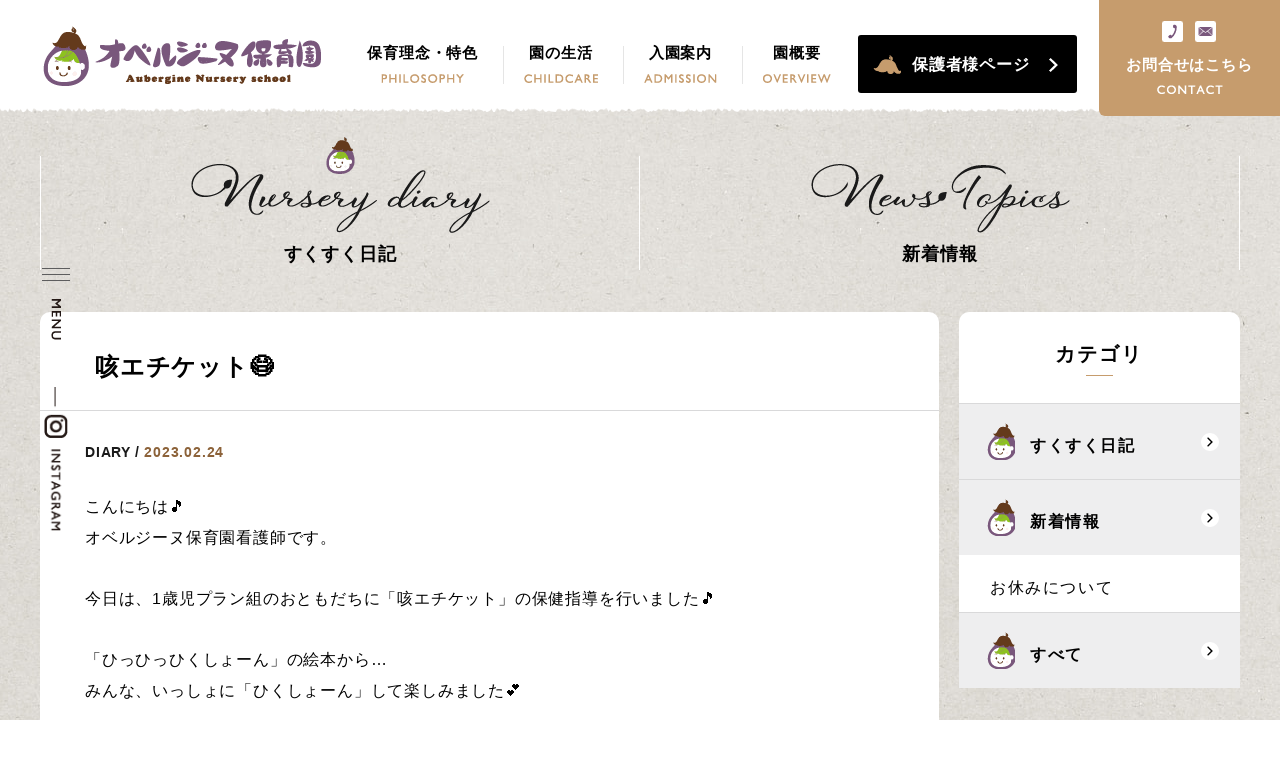

--- FILE ---
content_type: text/html; charset=UTF-8
request_url: https://aubergine.school/%E5%92%B3%E3%82%A8%E3%83%81%E3%82%B1%E3%83%83%E3%83%88%F0%9F%98%B7/
body_size: 11960
content:
<!DOCTYPE html>
<html lang="ja">

<head prefix="og: https://ogp.me/ns#">
  <!-- Global site tag (gtag.js) - Google Analytics -->
  <script async src="https://www.googletagmanager.com/gtag/js?id=G-ZD89ZRNT6T"></script>
  <script>
    window.dataLayer = window.dataLayer || [];
    function gtag(){dataLayer.push(arguments);}
    gtag('js', new Date());

    gtag('config', 'G-ZD89ZRNT6T');
  </script>

  <meta charset="utf-8">
  <meta name="description" content="オベルジーヌ保育園では「家庭に代わって保育をする」のではなく子どもたちの成長を喜び合い、支え合う家族のような存在でありたいと考えています。">
  <meta name="viewport" content="width=1530">
  <meta name="format-detection" content="telephone=no">

  <!-- title -->
  <title>咳エチケット😷｜磐田市の企業主導型保育事業、オベルジーヌ保育園</title>
  <!-- OGP -->
  <meta property="og:title" content="咳エチケット😷｜磐田市の企業主導型保育事業、オベルジーヌ保育園">
<meta property="og:description" content="オベルジーヌ保育園では「家庭に代わって保育をする」のではなく子どもたちの成長を喜び合い、支え合う家族のような存在でありたいと考えています。">
<meta property="og:type" content="website">
<meta property="og:url" content="https://aubergine.school/%e5%92%b3%e3%82%a8%e3%83%81%e3%82%b1%e3%83%83%e3%83%88%f0%9f%98%b7/">
<meta property="og:image" content="https://aubergine.school/wp-content/uploads/2023/02/F86E1EF4-EF60-4621-BC76-6EB33A3AC259.jpeg">
<meta property="og:site_name" content="咳エチケット😷｜磐田市の企業主導型保育事業、オベルジーヌ保育園">
<meta name="twitter:card" content="summary_large_image">
<meta name="twitter:site" content="オベルジーヌ保育園">
<meta property="og:locale" content="ja_JP">

  <!-- favicon -->
  <link rel="shortcut icon" href="https://aubergine.school/wp-content/themes/aubergine/assets/img/favicon/favicon.ico">
<link rel="icon" href="https://aubergine.school/wp-content/themes/aubergine/assets/img/favicon/icon-256x256.png">
<link rel="apple-touch-icon" href="https://aubergine.school/wp-content/themes/aubergine/assets/img/favicon/apple-touch-icon.png">
<meta name="msapplication-TileImage" content="https://aubergine.school/wp-content/themes/aubergine/assets/img/favicon/icon-256x256.png">
  <!-- webfont -->
  
  <meta name='robots' content='max-image-preview:large' />
<link rel='dns-prefetch' href='//www.google.com' />
<link rel="alternate" type="application/rss+xml" title="オベルジーヌ保育園｜磐田市の内閣府所管の企業主導型保育事業 &raquo; 咳エチケット😷 のコメントのフィード" href="https://aubergine.school/%e5%92%b3%e3%82%a8%e3%83%81%e3%82%b1%e3%83%83%e3%83%88%f0%9f%98%b7/feed/" />
<link rel="alternate" title="oEmbed (JSON)" type="application/json+oembed" href="https://aubergine.school/wp-json/oembed/1.0/embed?url=https%3A%2F%2Faubergine.school%2F%25e5%2592%25b3%25e3%2582%25a8%25e3%2583%2581%25e3%2582%25b1%25e3%2583%2583%25e3%2583%2588%25f0%259f%2598%25b7%2F" />
<link rel="alternate" title="oEmbed (XML)" type="text/xml+oembed" href="https://aubergine.school/wp-json/oembed/1.0/embed?url=https%3A%2F%2Faubergine.school%2F%25e5%2592%25b3%25e3%2582%25a8%25e3%2583%2581%25e3%2582%25b1%25e3%2583%2583%25e3%2583%2588%25f0%259f%2598%25b7%2F&#038;format=xml" />
<style id='wp-img-auto-sizes-contain-inline-css' type='text/css'>
img:is([sizes=auto i],[sizes^="auto," i]){contain-intrinsic-size:3000px 1500px}
/*# sourceURL=wp-img-auto-sizes-contain-inline-css */
</style>
<style id='wp-emoji-styles-inline-css' type='text/css'>

	img.wp-smiley, img.emoji {
		display: inline !important;
		border: none !important;
		box-shadow: none !important;
		height: 1em !important;
		width: 1em !important;
		margin: 0 0.07em !important;
		vertical-align: -0.1em !important;
		background: none !important;
		padding: 0 !important;
	}
/*# sourceURL=wp-emoji-styles-inline-css */
</style>
<style id='wp-block-library-inline-css' type='text/css'>
:root{--wp-block-synced-color:#7a00df;--wp-block-synced-color--rgb:122,0,223;--wp-bound-block-color:var(--wp-block-synced-color);--wp-editor-canvas-background:#ddd;--wp-admin-theme-color:#007cba;--wp-admin-theme-color--rgb:0,124,186;--wp-admin-theme-color-darker-10:#006ba1;--wp-admin-theme-color-darker-10--rgb:0,107,160.5;--wp-admin-theme-color-darker-20:#005a87;--wp-admin-theme-color-darker-20--rgb:0,90,135;--wp-admin-border-width-focus:2px}@media (min-resolution:192dpi){:root{--wp-admin-border-width-focus:1.5px}}.wp-element-button{cursor:pointer}:root .has-very-light-gray-background-color{background-color:#eee}:root .has-very-dark-gray-background-color{background-color:#313131}:root .has-very-light-gray-color{color:#eee}:root .has-very-dark-gray-color{color:#313131}:root .has-vivid-green-cyan-to-vivid-cyan-blue-gradient-background{background:linear-gradient(135deg,#00d084,#0693e3)}:root .has-purple-crush-gradient-background{background:linear-gradient(135deg,#34e2e4,#4721fb 50%,#ab1dfe)}:root .has-hazy-dawn-gradient-background{background:linear-gradient(135deg,#faaca8,#dad0ec)}:root .has-subdued-olive-gradient-background{background:linear-gradient(135deg,#fafae1,#67a671)}:root .has-atomic-cream-gradient-background{background:linear-gradient(135deg,#fdd79a,#004a59)}:root .has-nightshade-gradient-background{background:linear-gradient(135deg,#330968,#31cdcf)}:root .has-midnight-gradient-background{background:linear-gradient(135deg,#020381,#2874fc)}:root{--wp--preset--font-size--normal:16px;--wp--preset--font-size--huge:42px}.has-regular-font-size{font-size:1em}.has-larger-font-size{font-size:2.625em}.has-normal-font-size{font-size:var(--wp--preset--font-size--normal)}.has-huge-font-size{font-size:var(--wp--preset--font-size--huge)}.has-text-align-center{text-align:center}.has-text-align-left{text-align:left}.has-text-align-right{text-align:right}.has-fit-text{white-space:nowrap!important}#end-resizable-editor-section{display:none}.aligncenter{clear:both}.items-justified-left{justify-content:flex-start}.items-justified-center{justify-content:center}.items-justified-right{justify-content:flex-end}.items-justified-space-between{justify-content:space-between}.screen-reader-text{border:0;clip-path:inset(50%);height:1px;margin:-1px;overflow:hidden;padding:0;position:absolute;width:1px;word-wrap:normal!important}.screen-reader-text:focus{background-color:#ddd;clip-path:none;color:#444;display:block;font-size:1em;height:auto;left:5px;line-height:normal;padding:15px 23px 14px;text-decoration:none;top:5px;width:auto;z-index:100000}html :where(.has-border-color){border-style:solid}html :where([style*=border-top-color]){border-top-style:solid}html :where([style*=border-right-color]){border-right-style:solid}html :where([style*=border-bottom-color]){border-bottom-style:solid}html :where([style*=border-left-color]){border-left-style:solid}html :where([style*=border-width]){border-style:solid}html :where([style*=border-top-width]){border-top-style:solid}html :where([style*=border-right-width]){border-right-style:solid}html :where([style*=border-bottom-width]){border-bottom-style:solid}html :where([style*=border-left-width]){border-left-style:solid}html :where(img[class*=wp-image-]){height:auto;max-width:100%}:where(figure){margin:0 0 1em}html :where(.is-position-sticky){--wp-admin--admin-bar--position-offset:var(--wp-admin--admin-bar--height,0px)}@media screen and (max-width:600px){html :where(.is-position-sticky){--wp-admin--admin-bar--position-offset:0px}}

/*# sourceURL=wp-block-library-inline-css */
</style><style id='global-styles-inline-css' type='text/css'>
:root{--wp--preset--aspect-ratio--square: 1;--wp--preset--aspect-ratio--4-3: 4/3;--wp--preset--aspect-ratio--3-4: 3/4;--wp--preset--aspect-ratio--3-2: 3/2;--wp--preset--aspect-ratio--2-3: 2/3;--wp--preset--aspect-ratio--16-9: 16/9;--wp--preset--aspect-ratio--9-16: 9/16;--wp--preset--color--black: #000000;--wp--preset--color--cyan-bluish-gray: #abb8c3;--wp--preset--color--white: #ffffff;--wp--preset--color--pale-pink: #f78da7;--wp--preset--color--vivid-red: #cf2e2e;--wp--preset--color--luminous-vivid-orange: #ff6900;--wp--preset--color--luminous-vivid-amber: #fcb900;--wp--preset--color--light-green-cyan: #7bdcb5;--wp--preset--color--vivid-green-cyan: #00d084;--wp--preset--color--pale-cyan-blue: #8ed1fc;--wp--preset--color--vivid-cyan-blue: #0693e3;--wp--preset--color--vivid-purple: #9b51e0;--wp--preset--gradient--vivid-cyan-blue-to-vivid-purple: linear-gradient(135deg,rgb(6,147,227) 0%,rgb(155,81,224) 100%);--wp--preset--gradient--light-green-cyan-to-vivid-green-cyan: linear-gradient(135deg,rgb(122,220,180) 0%,rgb(0,208,130) 100%);--wp--preset--gradient--luminous-vivid-amber-to-luminous-vivid-orange: linear-gradient(135deg,rgb(252,185,0) 0%,rgb(255,105,0) 100%);--wp--preset--gradient--luminous-vivid-orange-to-vivid-red: linear-gradient(135deg,rgb(255,105,0) 0%,rgb(207,46,46) 100%);--wp--preset--gradient--very-light-gray-to-cyan-bluish-gray: linear-gradient(135deg,rgb(238,238,238) 0%,rgb(169,184,195) 100%);--wp--preset--gradient--cool-to-warm-spectrum: linear-gradient(135deg,rgb(74,234,220) 0%,rgb(151,120,209) 20%,rgb(207,42,186) 40%,rgb(238,44,130) 60%,rgb(251,105,98) 80%,rgb(254,248,76) 100%);--wp--preset--gradient--blush-light-purple: linear-gradient(135deg,rgb(255,206,236) 0%,rgb(152,150,240) 100%);--wp--preset--gradient--blush-bordeaux: linear-gradient(135deg,rgb(254,205,165) 0%,rgb(254,45,45) 50%,rgb(107,0,62) 100%);--wp--preset--gradient--luminous-dusk: linear-gradient(135deg,rgb(255,203,112) 0%,rgb(199,81,192) 50%,rgb(65,88,208) 100%);--wp--preset--gradient--pale-ocean: linear-gradient(135deg,rgb(255,245,203) 0%,rgb(182,227,212) 50%,rgb(51,167,181) 100%);--wp--preset--gradient--electric-grass: linear-gradient(135deg,rgb(202,248,128) 0%,rgb(113,206,126) 100%);--wp--preset--gradient--midnight: linear-gradient(135deg,rgb(2,3,129) 0%,rgb(40,116,252) 100%);--wp--preset--font-size--small: 13px;--wp--preset--font-size--medium: 20px;--wp--preset--font-size--large: 36px;--wp--preset--font-size--x-large: 42px;--wp--preset--spacing--20: 0.44rem;--wp--preset--spacing--30: 0.67rem;--wp--preset--spacing--40: 1rem;--wp--preset--spacing--50: 1.5rem;--wp--preset--spacing--60: 2.25rem;--wp--preset--spacing--70: 3.38rem;--wp--preset--spacing--80: 5.06rem;--wp--preset--shadow--natural: 6px 6px 9px rgba(0, 0, 0, 0.2);--wp--preset--shadow--deep: 12px 12px 50px rgba(0, 0, 0, 0.4);--wp--preset--shadow--sharp: 6px 6px 0px rgba(0, 0, 0, 0.2);--wp--preset--shadow--outlined: 6px 6px 0px -3px rgb(255, 255, 255), 6px 6px rgb(0, 0, 0);--wp--preset--shadow--crisp: 6px 6px 0px rgb(0, 0, 0);}:where(.is-layout-flex){gap: 0.5em;}:where(.is-layout-grid){gap: 0.5em;}body .is-layout-flex{display: flex;}.is-layout-flex{flex-wrap: wrap;align-items: center;}.is-layout-flex > :is(*, div){margin: 0;}body .is-layout-grid{display: grid;}.is-layout-grid > :is(*, div){margin: 0;}:where(.wp-block-columns.is-layout-flex){gap: 2em;}:where(.wp-block-columns.is-layout-grid){gap: 2em;}:where(.wp-block-post-template.is-layout-flex){gap: 1.25em;}:where(.wp-block-post-template.is-layout-grid){gap: 1.25em;}.has-black-color{color: var(--wp--preset--color--black) !important;}.has-cyan-bluish-gray-color{color: var(--wp--preset--color--cyan-bluish-gray) !important;}.has-white-color{color: var(--wp--preset--color--white) !important;}.has-pale-pink-color{color: var(--wp--preset--color--pale-pink) !important;}.has-vivid-red-color{color: var(--wp--preset--color--vivid-red) !important;}.has-luminous-vivid-orange-color{color: var(--wp--preset--color--luminous-vivid-orange) !important;}.has-luminous-vivid-amber-color{color: var(--wp--preset--color--luminous-vivid-amber) !important;}.has-light-green-cyan-color{color: var(--wp--preset--color--light-green-cyan) !important;}.has-vivid-green-cyan-color{color: var(--wp--preset--color--vivid-green-cyan) !important;}.has-pale-cyan-blue-color{color: var(--wp--preset--color--pale-cyan-blue) !important;}.has-vivid-cyan-blue-color{color: var(--wp--preset--color--vivid-cyan-blue) !important;}.has-vivid-purple-color{color: var(--wp--preset--color--vivid-purple) !important;}.has-black-background-color{background-color: var(--wp--preset--color--black) !important;}.has-cyan-bluish-gray-background-color{background-color: var(--wp--preset--color--cyan-bluish-gray) !important;}.has-white-background-color{background-color: var(--wp--preset--color--white) !important;}.has-pale-pink-background-color{background-color: var(--wp--preset--color--pale-pink) !important;}.has-vivid-red-background-color{background-color: var(--wp--preset--color--vivid-red) !important;}.has-luminous-vivid-orange-background-color{background-color: var(--wp--preset--color--luminous-vivid-orange) !important;}.has-luminous-vivid-amber-background-color{background-color: var(--wp--preset--color--luminous-vivid-amber) !important;}.has-light-green-cyan-background-color{background-color: var(--wp--preset--color--light-green-cyan) !important;}.has-vivid-green-cyan-background-color{background-color: var(--wp--preset--color--vivid-green-cyan) !important;}.has-pale-cyan-blue-background-color{background-color: var(--wp--preset--color--pale-cyan-blue) !important;}.has-vivid-cyan-blue-background-color{background-color: var(--wp--preset--color--vivid-cyan-blue) !important;}.has-vivid-purple-background-color{background-color: var(--wp--preset--color--vivid-purple) !important;}.has-black-border-color{border-color: var(--wp--preset--color--black) !important;}.has-cyan-bluish-gray-border-color{border-color: var(--wp--preset--color--cyan-bluish-gray) !important;}.has-white-border-color{border-color: var(--wp--preset--color--white) !important;}.has-pale-pink-border-color{border-color: var(--wp--preset--color--pale-pink) !important;}.has-vivid-red-border-color{border-color: var(--wp--preset--color--vivid-red) !important;}.has-luminous-vivid-orange-border-color{border-color: var(--wp--preset--color--luminous-vivid-orange) !important;}.has-luminous-vivid-amber-border-color{border-color: var(--wp--preset--color--luminous-vivid-amber) !important;}.has-light-green-cyan-border-color{border-color: var(--wp--preset--color--light-green-cyan) !important;}.has-vivid-green-cyan-border-color{border-color: var(--wp--preset--color--vivid-green-cyan) !important;}.has-pale-cyan-blue-border-color{border-color: var(--wp--preset--color--pale-cyan-blue) !important;}.has-vivid-cyan-blue-border-color{border-color: var(--wp--preset--color--vivid-cyan-blue) !important;}.has-vivid-purple-border-color{border-color: var(--wp--preset--color--vivid-purple) !important;}.has-vivid-cyan-blue-to-vivid-purple-gradient-background{background: var(--wp--preset--gradient--vivid-cyan-blue-to-vivid-purple) !important;}.has-light-green-cyan-to-vivid-green-cyan-gradient-background{background: var(--wp--preset--gradient--light-green-cyan-to-vivid-green-cyan) !important;}.has-luminous-vivid-amber-to-luminous-vivid-orange-gradient-background{background: var(--wp--preset--gradient--luminous-vivid-amber-to-luminous-vivid-orange) !important;}.has-luminous-vivid-orange-to-vivid-red-gradient-background{background: var(--wp--preset--gradient--luminous-vivid-orange-to-vivid-red) !important;}.has-very-light-gray-to-cyan-bluish-gray-gradient-background{background: var(--wp--preset--gradient--very-light-gray-to-cyan-bluish-gray) !important;}.has-cool-to-warm-spectrum-gradient-background{background: var(--wp--preset--gradient--cool-to-warm-spectrum) !important;}.has-blush-light-purple-gradient-background{background: var(--wp--preset--gradient--blush-light-purple) !important;}.has-blush-bordeaux-gradient-background{background: var(--wp--preset--gradient--blush-bordeaux) !important;}.has-luminous-dusk-gradient-background{background: var(--wp--preset--gradient--luminous-dusk) !important;}.has-pale-ocean-gradient-background{background: var(--wp--preset--gradient--pale-ocean) !important;}.has-electric-grass-gradient-background{background: var(--wp--preset--gradient--electric-grass) !important;}.has-midnight-gradient-background{background: var(--wp--preset--gradient--midnight) !important;}.has-small-font-size{font-size: var(--wp--preset--font-size--small) !important;}.has-medium-font-size{font-size: var(--wp--preset--font-size--medium) !important;}.has-large-font-size{font-size: var(--wp--preset--font-size--large) !important;}.has-x-large-font-size{font-size: var(--wp--preset--font-size--x-large) !important;}
/*# sourceURL=global-styles-inline-css */
</style>

<style id='classic-theme-styles-inline-css' type='text/css'>
/*! This file is auto-generated */
.wp-block-button__link{color:#fff;background-color:#32373c;border-radius:9999px;box-shadow:none;text-decoration:none;padding:calc(.667em + 2px) calc(1.333em + 2px);font-size:1.125em}.wp-block-file__button{background:#32373c;color:#fff;text-decoration:none}
/*# sourceURL=/wp-includes/css/classic-themes.min.css */
</style>
<link rel='stylesheet' id='jquery-ui-dialog-min-css-css' href='https://aubergine.school/wp-includes/css/jquery-ui-dialog.min.css?ver=6.9' type='text/css' media='all' />
<link rel='stylesheet' id='contact-form-7-css' href='https://aubergine.school/wp-content/plugins/contact-form-7/includes/css/styles.css?ver=5.5.6' type='text/css' media='all' />
<link rel='stylesheet' id='contact-form-7-confirm-plus-css' href='https://aubergine.school/wp-content/plugins/confirm-plus-contact-form-7/assets/css/styles.css?ver=1.0' type='text/css' media='all' />
<link rel='stylesheet' id='my-slick-css' href='https://aubergine.school/wp-content/themes/aubergine/assets/js/slick.css?ver=6.9' type='text/css' media='all' />
<link rel='stylesheet' id='my-slick-theme-css' href='https://aubergine.school/wp-content/themes/aubergine/assets/js/slick-theme.css?ver=6.9' type='text/css' media='all' />
<link rel='stylesheet' id='my-scroll-hint-css' href='https://aubergine.school/wp-content/themes/aubergine/assets/js/scroll-hint.css?ver=6.9' type='text/css' media='all' />
<link rel='stylesheet' id='my-theme-css' href='https://aubergine.school/wp-content/themes/aubergine/assets/css/styles-pc.css?ver=6.9' type='text/css' media='all' />
<script type="text/javascript" src="https://aubergine.school/wp-includes/js/jquery/jquery.min.js?ver=3.7.1" id="jquery-core-js"></script>
<script type="text/javascript" src="https://aubergine.school/wp-includes/js/jquery/jquery-migrate.min.js?ver=3.4.1" id="jquery-migrate-js"></script>
<script type="text/javascript" src="https://aubergine.school/wp-content/themes/aubergine/assets/js/jquery-3.6.0.min.js?ver=6.9" id="my-jquery-js"></script>
<script type="text/javascript" src="https://aubergine.school/wp-content/themes/aubergine/assets/js/slick-1.8.1.min.js" id="my-slick-js"></script>
<script type="text/javascript" src="https://aubergine.school/wp-content/themes/aubergine/assets/js/jquery.matchHeight-min.js" id="my-match-height-js"></script>
<script type="text/javascript" src="https://aubergine.school/wp-content/themes/aubergine/assets/js/scroll-hint.min.js?ver=6.9" id="my-scroll-hint-js"></script>
<link rel="https://api.w.org/" href="https://aubergine.school/wp-json/" /><link rel="alternate" title="JSON" type="application/json" href="https://aubergine.school/wp-json/wp/v2/posts/1845" /><link rel="EditURI" type="application/rsd+xml" title="RSD" href="https://aubergine.school/xmlrpc.php?rsd" />
<meta name="generator" content="WordPress 6.9" />
<link rel="canonical" href="https://aubergine.school/%e5%92%b3%e3%82%a8%e3%83%81%e3%82%b1%e3%83%83%e3%83%88%f0%9f%98%b7/" />
<link rel='shortlink' href='https://aubergine.school/?p=1845' />
</head>

<body>
  <header id="b-header" class="b-header">
    <div class="b-header__container">
              <p class="b-header__logo"><a href="https://aubergine.school/"><img src="https://aubergine.school/wp-content/themes/aubergine/assets/img/pc/header_logo.png" alt="オベルジーヌ保育園｜磐田市の内閣府所管の企業主導型保育事業"></a></p>
            <nav class="b-header__nav">
        <ul>
          <li><a href="https://aubergine.school/philosophy">保育理念・特色<span><img src="https://aubergine.school/wp-content/themes/aubergine/assets/img/pc/header_nav_1.png" alt="PHILOSOPHY"></span></a></li>
          <li><a href="https://aubergine.school/childcare">園の生活<span><img src="https://aubergine.school/wp-content/themes/aubergine/assets/img/pc/header_nav_2.png" alt="CHILDCARE"></span></a></li>
          <li><a href="https://aubergine.school/admission">入園案内<span><img src="https://aubergine.school/wp-content/themes/aubergine/assets/img/pc/header_nav_3.png" alt="ADMISSION"></span></a></li>
          <li><a href="https://aubergine.school/overview">園概要<span><img src="https://aubergine.school/wp-content/themes/aubergine/assets/img/pc/header_nav_4.png" alt="OVERVIEW"></span></a></li>
        </ul>
        <p class="b-header__member">
          <a href="https://aubergine.school/member">
            保護者様ページ
          </a>
        </p>
        <p class="b-header__button">
          <a href="https://aubergine.school/contact">
            お問合せはこちら<span><img src="https://aubergine.school/wp-content/themes/aubergine/assets/img/pc/header_nav_5.png" alt="OVERVIEW"></span>
          </a>
        </p>
      </nav>
      <div class="b-header__sidebar">
        <a href="javascript:void(0)" class="b-header__drawer-button c-drawer-button">
          <span class="c-drawer-button__bar c-drawer-button__bar--bar1"></span>
          <span class="c-drawer-button__bar c-drawer-button__bar--bar2"></span>
          <span class="c-drawer-button__bar c-drawer-button__bar--bar3"></span>
        </a>
        <p class="b-header__side-menu">
          <a href="javascript:void(0)">
            <img src="https://aubergine.school/wp-content/themes/aubergine/assets/img/pc/header_side_menu.png" alt="MEDICAL TREATMENT MENU">
          </a>
        </p>
        <p class="b-header__instagram">
          <a href="https://www.instagram.com/aubergine.school/" target="_blank" rel="noopener">
            <img src="https://aubergine.school/wp-content/themes/aubergine/assets/img/pc/header_sidebar_instagram.png" alt="instagram">
          </a>
        </p>
      </div>
      <div class="b-drawer-menu">
        <p class="b-drawer-menu__logo"><a href="https://aubergine.school/"><img src="https://aubergine.school/wp-content/themes/aubergine/assets/img/pc/header_logo.png" alt="オベルジーヌ保育園｜磐田市の内閣府所管の企業主導型保育事業"></a></p>
        <div class="b-drawer-menu__inner-layout">
          <ul class="b-drawer-menu__list">
            <li><a href="https://aubergine.school/philosophy"><span>保育理念・特色</span><img src="https://aubergine.school/wp-content/themes/aubergine/assets/img/pc/drawer_nav_1.png" alt="PHILOSOPHY"></a></li>
            <li><a href="https://aubergine.school/childcare"><span>園の生活</span><img src="https://aubergine.school/wp-content/themes/aubergine/assets/img/pc/drawer_nav_2.png" alt="CHILDCARE"></a></li>
            <li><a href="https://aubergine.school/admission"><span>入園案内</span><img src="https://aubergine.school/wp-content/themes/aubergine/assets/img/pc/drawer_nav_3.png" alt="ADMISSION"></a></li>
            <li><a href="https://aubergine.school/overview"><span>園概要</span><img src="https://aubergine.school/wp-content/themes/aubergine/assets/img/pc/drawer_nav_4.png" alt="OVERVIEW"></a></li>
            <li><a href="https://aubergine.school/calme"><span>カルム</span><img src="https://aubergine.school/wp-content/themes/aubergine/assets/img/pc/drawer_nav_5.png" alt="CALME"></a></li>
            <li><a href="https://aubergine.school/category/diary"><span>すくすく日記</span><img src="https://aubergine.school/wp-content/themes/aubergine/assets/img/pc/drawer_nav_6.png" alt="DIARY"></a></li>
            <li><a href="https://aubergine.school/category/news"><span>ニュース&トピックス</span><img src="https://aubergine.school/wp-content/themes/aubergine/assets/img/pc/drawer_nav_7.png" alt="NEWS/TOPICS"></a></li>
            <li><a href="https://aubergine.school/contact"><span>お問合せ</span><img src="https://aubergine.school/wp-content/themes/aubergine/assets/img/pc/drawer_nav_8.png" alt="CONTACT"></a></li>
          </ul>
        </div>
        <p class="b-drawer-menu__title"><img src="https://aubergine.school/wp-content/themes/aubergine/assets/img/pc/b_drawer_menu_title.png" alt="CONTACT"></a></p>
        <ul class="b-drawer-menu__container">
          <li>
            <p class="b-drawer-menu__text-1">お電話にてお問合せの場合</p>
            <p class="b-drawer-menu__tel c-tel">0538-66-0555</p>
          </li>
          <li>
            <p class="b-drawer-menu__button c-mail-button"><a href="https://aubergine.school/contact">メールにてお問合せの場合</a></p>
          </li>
        </ul>
      </div>
    </div>
    <script type="text/javascript">
      jQuery(function($) {
        // drawer menuの表示制御
        $('.c-drawer-button').click(function() {
          if ($('.b-drawer-menu').hasClass('b-drawer-menu--visible')) {
            $(this).removeClass('c-drawer-button--active');
            $('.b-drawer-menu').removeClass('b-drawer-menu--visible');

          } else {
            $(this).addClass('c-drawer-button--active');
            $('.b-drawer-menu').addClass('b-drawer-menu--visible');
          }
          return false;
        });

        $('.b-header__side-menu').click(function() {
          if ($('.b-drawer-menu').hasClass('b-drawer-menu--visible')) {
            $('.c-drawer-button').removeClass('c-drawer-button--active');
            $('.b-drawer-menu').removeClass('b-drawer-menu--visible');

          } else {
            $('.c-drawer-button').addClass('c-drawer-button--active');
            $('.b-drawer-menu').addClass('b-drawer-menu--visible');
          }
          return false;
        })
      });
    </script>
  </header>

<div id="p-single" class="p-single">
  <div class="b-header-blank"></div>
  <div class="paper-background">
    <!-- Nav -->
      <section class="b-news-nav">
    <ul>
      <li>
        <a href="https://aubergine.school/category/diary">
          <img src="https://aubergine.school/wp-content/themes/aubergine/assets/img/pc/b_news_nav_1.png" alt="Nursery diary">
          <span>すくすく日記</span>
        </a>
      </li>
      <li>
        <a href="https://aubergine.school/category/news">
          <img src="https://aubergine.school/wp-content/themes/aubergine/assets/img/pc/b_news_nav_2.png" alt="News Topics">
          <span>新着情報</span>
        </a>
      </li>
    </ul>
  </section>

    <div class="b-news__main-block">
      <div class="b-news__container">
        <div class="b-news__left">
          <section id="main" class="main">
                        <div class="post__wrapper">
              <article id="post" class="post">
                <div class="post__main-block">
                  <div class="post__title-block">
                    <h1 class="post__title">咳エチケット😷</h1>
                  </div>

                  <div class="post__inner">
                    <div class="post__meta">
                                              <p class="post__category category-diary">DIARY</p>
                                            <time class="post__date" datetime="2023-02-24T13:41:03+09:00">2023.02.24</time>
                    </div>
                    <div class="post__content c-post-content">
                      <p>こんにちは🎵<br />
オベルジーヌ保育園看護師です。</p>
<p>今日は、1歳児プラン組のおともだちに「咳エチケット」の保健指導を行いました🎵</p>
<p>「ひっひっひくしょーん」の絵本から…<br />
みんな、いっしょに「ひくしょーん」して楽しみました💕</p>
<p>そのあとは、「ひくしょーん」すると…遠くまでバイ菌が跳んじゃうよ😅とみんな順番にテープを持って確認しました👌<br />
鼻水は、バイ菌がたくさん‼️</p>
<p>そんな時は…<br />
ニンニン忍者✋➰💠<br />
になって、腕で口と鼻を押さえようね🎵<br />
みんなで「ひっひっひっひくしょーん‼️」の、かけ声で練習しました☺️<br />
みんな、とっても上手にできました👏</p>
<p>みんな、さいごまでイスに座ってお話が聞けましたね👏<br />
<img fetchpriority="high" decoding="async" class="alignnone size-full wp-image-1846" src="https://aubergine.school/wp-content/uploads/2023/02/FB288F39-5FB6-48BB-B023-4A66EF22B4F9.jpeg" alt="" width="1478" height="1108" srcset="https://aubergine.school/wp-content/uploads/2023/02/FB288F39-5FB6-48BB-B023-4A66EF22B4F9.jpeg 1478w, https://aubergine.school/wp-content/uploads/2023/02/FB288F39-5FB6-48BB-B023-4A66EF22B4F9-300x225.jpeg 300w, https://aubergine.school/wp-content/uploads/2023/02/FB288F39-5FB6-48BB-B023-4A66EF22B4F9-1024x768.jpeg 1024w, https://aubergine.school/wp-content/uploads/2023/02/FB288F39-5FB6-48BB-B023-4A66EF22B4F9-768x576.jpeg 768w" sizes="(max-width: 1478px) 100vw, 1478px" /> <img decoding="async" class="alignnone size-full wp-image-1847" src="https://aubergine.school/wp-content/uploads/2023/02/EBA72606-3B5D-40E9-82D3-B4B7DA7BA8D2.jpeg" alt="" width="1478" height="1108" srcset="https://aubergine.school/wp-content/uploads/2023/02/EBA72606-3B5D-40E9-82D3-B4B7DA7BA8D2.jpeg 1478w, https://aubergine.school/wp-content/uploads/2023/02/EBA72606-3B5D-40E9-82D3-B4B7DA7BA8D2-300x225.jpeg 300w, https://aubergine.school/wp-content/uploads/2023/02/EBA72606-3B5D-40E9-82D3-B4B7DA7BA8D2-1024x768.jpeg 1024w, https://aubergine.school/wp-content/uploads/2023/02/EBA72606-3B5D-40E9-82D3-B4B7DA7BA8D2-768x576.jpeg 768w" sizes="(max-width: 1478px) 100vw, 1478px" /> <img decoding="async" class="alignnone size-full wp-image-1848" src="https://aubergine.school/wp-content/uploads/2023/02/3DABA4B7-20B3-40AF-9846-D3762077BFDC.jpeg" alt="" width="1478" height="1108" srcset="https://aubergine.school/wp-content/uploads/2023/02/3DABA4B7-20B3-40AF-9846-D3762077BFDC.jpeg 1478w, https://aubergine.school/wp-content/uploads/2023/02/3DABA4B7-20B3-40AF-9846-D3762077BFDC-300x225.jpeg 300w, https://aubergine.school/wp-content/uploads/2023/02/3DABA4B7-20B3-40AF-9846-D3762077BFDC-1024x768.jpeg 1024w, https://aubergine.school/wp-content/uploads/2023/02/3DABA4B7-20B3-40AF-9846-D3762077BFDC-768x576.jpeg 768w" sizes="(max-width: 1478px) 100vw, 1478px" /> <img decoding="async" class="alignnone size-full wp-image-1849" src="https://aubergine.school/wp-content/uploads/2023/02/9579F2E9-8AEA-4455-8060-C3887B9D16BB.jpeg" alt="" width="1478" height="1108" srcset="https://aubergine.school/wp-content/uploads/2023/02/9579F2E9-8AEA-4455-8060-C3887B9D16BB.jpeg 1478w, https://aubergine.school/wp-content/uploads/2023/02/9579F2E9-8AEA-4455-8060-C3887B9D16BB-300x225.jpeg 300w, https://aubergine.school/wp-content/uploads/2023/02/9579F2E9-8AEA-4455-8060-C3887B9D16BB-1024x768.jpeg 1024w, https://aubergine.school/wp-content/uploads/2023/02/9579F2E9-8AEA-4455-8060-C3887B9D16BB-768x576.jpeg 768w" sizes="(max-width: 1478px) 100vw, 1478px" /> <img decoding="async" class="alignnone size-full wp-image-1850" src="https://aubergine.school/wp-content/uploads/2023/02/9EE0D284-0879-4A35-91AF-67C5AD8D8E67.jpeg" alt="" width="1478" height="1108" srcset="https://aubergine.school/wp-content/uploads/2023/02/9EE0D284-0879-4A35-91AF-67C5AD8D8E67.jpeg 1478w, https://aubergine.school/wp-content/uploads/2023/02/9EE0D284-0879-4A35-91AF-67C5AD8D8E67-300x225.jpeg 300w, https://aubergine.school/wp-content/uploads/2023/02/9EE0D284-0879-4A35-91AF-67C5AD8D8E67-1024x768.jpeg 1024w, https://aubergine.school/wp-content/uploads/2023/02/9EE0D284-0879-4A35-91AF-67C5AD8D8E67-768x576.jpeg 768w" sizes="(max-width: 1478px) 100vw, 1478px" /> <img decoding="async" class="alignnone size-full wp-image-1851" src="https://aubergine.school/wp-content/uploads/2023/02/F86E1EF4-EF60-4621-BC76-6EB33A3AC259.jpeg" alt="" width="1478" height="1108" srcset="https://aubergine.school/wp-content/uploads/2023/02/F86E1EF4-EF60-4621-BC76-6EB33A3AC259.jpeg 1478w, https://aubergine.school/wp-content/uploads/2023/02/F86E1EF4-EF60-4621-BC76-6EB33A3AC259-300x225.jpeg 300w, https://aubergine.school/wp-content/uploads/2023/02/F86E1EF4-EF60-4621-BC76-6EB33A3AC259-1024x768.jpeg 1024w, https://aubergine.school/wp-content/uploads/2023/02/F86E1EF4-EF60-4621-BC76-6EB33A3AC259-768x576.jpeg 768w" sizes="(max-width: 1478px) 100vw, 1478px" /> <img decoding="async" class="alignnone size-full wp-image-1852" src="https://aubergine.school/wp-content/uploads/2023/02/3F976257-3338-45C3-B506-D4E2A99FA29E.jpeg" alt="" width="1478" height="1108" srcset="https://aubergine.school/wp-content/uploads/2023/02/3F976257-3338-45C3-B506-D4E2A99FA29E.jpeg 1478w, https://aubergine.school/wp-content/uploads/2023/02/3F976257-3338-45C3-B506-D4E2A99FA29E-300x225.jpeg 300w, https://aubergine.school/wp-content/uploads/2023/02/3F976257-3338-45C3-B506-D4E2A99FA29E-1024x768.jpeg 1024w, https://aubergine.school/wp-content/uploads/2023/02/3F976257-3338-45C3-B506-D4E2A99FA29E-768x576.jpeg 768w" sizes="(max-width: 1478px) 100vw, 1478px" /> <img decoding="async" class="alignnone size-full wp-image-1853" src="https://aubergine.school/wp-content/uploads/2023/02/C6FC7AFB-1637-4A18-86BA-D7B53CA21075.jpeg" alt="" width="1478" height="1108" srcset="https://aubergine.school/wp-content/uploads/2023/02/C6FC7AFB-1637-4A18-86BA-D7B53CA21075.jpeg 1478w, https://aubergine.school/wp-content/uploads/2023/02/C6FC7AFB-1637-4A18-86BA-D7B53CA21075-300x225.jpeg 300w, https://aubergine.school/wp-content/uploads/2023/02/C6FC7AFB-1637-4A18-86BA-D7B53CA21075-1024x768.jpeg 1024w, https://aubergine.school/wp-content/uploads/2023/02/C6FC7AFB-1637-4A18-86BA-D7B53CA21075-768x576.jpeg 768w" sizes="(max-width: 1478px) 100vw, 1478px" /> <img decoding="async" class="alignnone size-full wp-image-1854" src="https://aubergine.school/wp-content/uploads/2023/02/89F6AA01-28F8-442F-82FE-AB85F3685D08.jpeg" alt="" width="1478" height="1108" srcset="https://aubergine.school/wp-content/uploads/2023/02/89F6AA01-28F8-442F-82FE-AB85F3685D08.jpeg 1478w, https://aubergine.school/wp-content/uploads/2023/02/89F6AA01-28F8-442F-82FE-AB85F3685D08-300x225.jpeg 300w, https://aubergine.school/wp-content/uploads/2023/02/89F6AA01-28F8-442F-82FE-AB85F3685D08-1024x768.jpeg 1024w, https://aubergine.school/wp-content/uploads/2023/02/89F6AA01-28F8-442F-82FE-AB85F3685D08-768x576.jpeg 768w" sizes="(max-width: 1478px) 100vw, 1478px" />来年度も楽しく、ほけんのお勉強をしようね💕</p>
                      <script type="text/javascript">
                        // 画像が無いpタグにスタイルを当てる
                        $('.post-content p:not(:has(img))').addClass('has-no-img');
                      </script>
                    </div>
                  </div>
                </div>

                <div class="post__post-navi">
                                      <div class="prev-btn"><a href="https://aubergine.school/%e3%83%90%e3%83%ac%e3%83%b3%e3%82%bf%e3%82%a4%e3%83%b3%f0%9f%a4%8e/">前の記事を見る</a></div>
                  
                  <div class="return-list-btn"><a href="https://aubergine.school/news">カテゴリ一覧へ戻る</a></div>

                                      <div class="next-btn"><a href="https://aubergine.school/%e9%87%8e%e8%8f%9c%e3%82%92%e9%a3%9f%e3%81%b9%e3%82%88%e3%81%86%f0%9f%8d%85/">次の記事を見る</a></div>
                                  </div>

                <div class="post__sns">
                                    <p>この記事をシェアする：</p>
                  <ul>
                    <li><a href="https://www.facebook.com/share.php?u=https%3A%2F%2Faubergine.school%2F%25e5%2592%25b3%25e3%2582%25a8%25e3%2583%2581%25e3%2582%25b1%25e3%2583%2583%25e3%2583%2588%25f0%259f%2598%25b7%2F" target="_blank"><img src="https://aubergine.school/wp-content/themes/aubergine/assets/img/pc/common_fb_btn.png" alt="Facebookでシェアする"></a></li>
                    <li><a href="https://twitter.com/share?url=https%3A%2F%2Faubergine.school%2F%25e5%2592%25b3%25e3%2582%25a8%25e3%2583%2581%25e3%2582%25b1%25e3%2583%2583%25e3%2583%2588%25f0%259f%2598%25b7%2F&#038;text=%E5%92%B3%E3%82%A8%E3%83%81%E3%82%B1%E3%83%83%E3%83%88%F0%9F%98%B7" target="_blank"><img src="https://aubergine.school/wp-content/themes/aubergine/assets/img/pc/common_tw_btn.png" alt="twitterでシェアする"></a></li>
                  </ul>
                </div>

              </article>
            </div>
          </section>
        </div>
        <div class="b-news__right">
          <!-- Category -->
                    
<section id="b-news-category" class="b-news-category">
    <h2 class="b-news-category__title">カテゴリ</h2>
      <ul class="parent__list">
              <li class="parent__item">
          <h3 class="parent__title"><a href="https://aubergine.school/category/diary/">すくすく日記</a></h3>
                  </li>
              <li class="parent__item">
          <h3 class="parent__title"><a href="https://aubergine.school/category/news/">新着情報</a></h3>
                      <ul class="child__list">
                              <li class="child__item"><a href="https://aubergine.school/category/news/holiday/">お休みについて</a></li>
                          </ul>
                  </li>
              <li class="parent__item">
          <h3 class="parent__title"><a href="https://aubergine.school/news">すべて</a></h3>
                  </li>
          </ul>
  </section>        </div>
      </div>
    </div>
  </div>
  <aside>
    <!-- Banner -->
    
<section id="b-banner" class="b-banner">
  <ul>
    <li>
      <a href="https://aubergine.school/admission">
        <img src="https://aubergine.school/wp-content/themes/aubergine/assets/img/pc/b_banner_1.png" alt="入園案内">
      </a>
    </li>
    <li>
      <a href="https://aubergine.school/overview">
        <img src="https://aubergine.school/wp-content/themes/aubergine/assets/img/pc/b_banner_2.png" alt="園概要">
      </a>
    </li>
  </ul>
</section>
    <!-- Contact -->
      <section id="b-contact" class="b-contact">
    <ul class="b-contact__container">
      <li>
        <p class="b-contact__title"><img src="https://aubergine.school/wp-content/themes/aubergine/assets/img/pc/b_contact_title.png" alt="CONTACT"></a></p>
        <p class="b-contact__text-1">お問合せ・園見学はこちら</p>
      </li>
      <li>
        <p class="b-contact__text-2">お電話にてお問合せの場合</p>
        <p class="b-contact__tel c-tel">0538-66-0555</p>
      </li>
      <li>
        <p class="b-contact__button c-mail-button"><a href="https://aubergine.school/contact">メールにてお問合せの場合</a></p>
      </li>
    </ul>
  </section>
  </aside>
</div>

<footer id="b-footer" class="b-footer">
  <div class="b-footer__container">
    <div class="b-footer__info info">
      <p class="info__logo"><a href="https://aubergine.school/"><img src="https://aubergine.school/wp-content/themes/aubergine/assets/img/pc/footer_logo.png" alt="オベルジーヌ保育園｜磐田市の内閣府所管の企業主導型保育事業"></a></p>
      <div class="info__sns sns">
        <p class="sns__facebook"><a href="https://www.facebook.com/aubergine.hoikuen/" target="_blank" rel="noopener"><img src="https://aubergine.school/wp-content/themes/aubergine/assets/img/pc/b_contact_facebook.svg" alt="Facebook"></a></p>
        <p class="sns__instagram"><a href="https://www.instagram.com/aubergine.school/" target="_blank" rel="noopener"><img src="https://aubergine.school/wp-content/themes/aubergine/assets/img/pc/b_contact_instagram.svg" alt="Instagram"></a></p>
      </div>
      <p class="info__name">オベルジーヌ保育園</p>
      <p class="info__address">〒438-0201 静岡県磐田市竜洋中島98-1</p>
      <p class="info__tel">tel.0538-66-0555</p>
      <p class="info__time">
        受付時間｜7:30～18:30<br>休園日｜日曜・祝日、年末年始(12/29～1/3)
      </p>
    </div>
    <div class="b-footer__nav nav">
      <p class="nav__title"><a href="https://aubergine.school/"><img src="https://aubergine.school/wp-content/themes/aubergine/assets/img/pc/footer_nav_title.png" alt="TOP PAGE"></a></p>
      <ul class="nav__list">
        <li><a href="https://aubergine.school/philosophy"><span>保育理念・特色</span><img src="https://aubergine.school/wp-content/themes/aubergine/assets/img/pc/footer_nav_1.png" alt="PHILOSOPHY"></a></li>
        <li><a href="https://aubergine.school/childcare"><span>園の生活</span><img src="https://aubergine.school/wp-content/themes/aubergine/assets/img/pc/footer_nav_2.png" alt="CHILDCARE"></a></li>
        <li><a href="https://aubergine.school/admission"><span>入園案内</span><img src="https://aubergine.school/wp-content/themes/aubergine/assets/img/pc/footer_nav_3.png" alt="ADMISSION"></a></li>
        <li><a href="https://aubergine.school/overview"><span>園概要</span><img src="https://aubergine.school/wp-content/themes/aubergine/assets/img/pc/footer_nav_4.png" alt="OVERVIEW"></a></li>
        <li><a href="https://aubergine.school/calme"><span>カルム</span><img src="https://aubergine.school/wp-content/themes/aubergine/assets/img/pc/footer_nav_5.png" alt="CALME"></a></li>
        <li><a href="https://aubergine.school/category/diary"><span>すくすく日記</span><img src="https://aubergine.school/wp-content/themes/aubergine/assets/img/pc/footer_nav_6.png" alt="DIARY"></a></li>
        <li><a href="https://aubergine.school/category/news"><span>ニュース&トピックス</span><img src="https://aubergine.school/wp-content/themes/aubergine/assets/img/pc/footer_nav_7.png" alt="NEWS/TOPICS"></a></li>
        <li><a href="https://aubergine.school/contact"><span>お問合せ</span><img src="https://aubergine.school/wp-content/themes/aubergine/assets/img/pc/footer_nav_8.png" alt="CONTACT"></a></li>
      </ul>
    </div>
  </div>
  <p class="b-footer__copyright">Copyright©磐田市で保育園ならオベルジーヌ保育園 All Rights Reserved</p>
</footer>

<!-- script -->
<script type="text/javascript">
  new ScrollHint('.js-scroll-hint', {
    remainingTime: '5000',
    i18n: {
      scrollable: 'スクロールできます'
    }
  });

  jQuery(function($) {
    $(document).ready(function() {
      // ページ表示時の初期処理

      // WP Simple Booking Calendarプラグインの月送りボタンのhrefの"#"がスムーススクロールと競合するので削除
      $('.wpsbc-prev').removeAttr('href');
      $('.wpsbc-next').removeAttr('href');

      // スムーススクロール
      // #で始まるアンカーをクリックした場合に処理
      $('a[href^="#"]').click(function() {
        // スクロールの速度
        var speed = 400; // ミリ秒

        // アンカーの値取得
        var href = $(this).attr("href");

        // 移動先を取得
        var target = $(href == "#" || href == "" ? 'html' : href);

        // 移動先を数値で取得
        var position = target.offset().top;

        // ブラウザ判別          
        var userAgent = window.navigator.userAgent.toLowerCase();
        if (userAgent.indexOf('msie') != -1 || userAgent.indexOf('trident') != -1) {
          //IE向けの記述
          var isSafari = false;
        } else if (userAgent.indexOf('edge') != -1) {
          //旧Edge向けの記述
          var isSafari = false;
        } else if (userAgent.indexOf('chrome') != -1) {
          //Google Chrome向けの記述
          var isSafari = false;
        } else if (userAgent.indexOf('safari') != -1) {
          //Safari向けの記述
          var isSafari = true;
        } else if (userAgent.indexOf('firefox') != -1) {
          //FireFox向けの記述
          var isSafari = false;
        } else {
          //その他のブラウザ向けの記述
          var isSafari = false;
        }

        if (isSafari) {
          // スムーススクロール
          $('html').animate({
            scrollTop: position
          }, speed, 'swing');
        } else {
          // 通常スクロール
          $("html").scrollTop(position);
        }

        // URLにアンカーリンクを付加させない
        return false;
      });
    });
  });
</script>
<script type="speculationrules">
{"prefetch":[{"source":"document","where":{"and":[{"href_matches":"/*"},{"not":{"href_matches":["/wp-*.php","/wp-admin/*","/wp-content/uploads/*","/wp-content/*","/wp-content/plugins/*","/wp-content/themes/aubergine/*","/*\\?(.+)"]}},{"not":{"selector_matches":"a[rel~=\"nofollow\"]"}},{"not":{"selector_matches":".no-prefetch, .no-prefetch a"}}]},"eagerness":"conservative"}]}
</script>
<script type="text/javascript" src="https://aubergine.school/wp-includes/js/dist/vendor/wp-polyfill.min.js?ver=3.15.0" id="wp-polyfill-js"></script>
<script type="text/javascript" id="contact-form-7-js-extra">
/* <![CDATA[ */
var wpcf7 = {"api":{"root":"https://aubergine.school/wp-json/","namespace":"contact-form-7/v1"}};
//# sourceURL=contact-form-7-js-extra
/* ]]> */
</script>
<script type="text/javascript" src="https://aubergine.school/wp-content/plugins/contact-form-7/includes/js/index.js?ver=5.5.6" id="contact-form-7-js"></script>
<script type="text/javascript" id="contact-form-7-confirm-plus-js-extra">
/* <![CDATA[ */
var data_arr = {"cfm_title_suffix":"\u78ba\u8a8d","cfm_btn":"\u78ba\u8a8d","cfm_btn_edit":"\u4fee\u6b63","cfm_btn_mail_send":"\u3053\u306e\u5185\u5bb9\u3067\u9001\u4fe1","checked_msg":"\u30c1\u30a7\u30c3\u30af\u3042\u308a"};
//# sourceURL=contact-form-7-confirm-plus-js-extra
/* ]]> */
</script>
<script type="text/javascript" src="https://aubergine.school/wp-content/plugins/confirm-plus-contact-form-7/assets/js/scripts.js?ver=1.0" id="contact-form-7-confirm-plus-js"></script>
<script type="text/javascript" src="https://aubergine.school/wp-includes/js/jquery/ui/core.min.js?ver=1.13.3" id="jquery-ui-core-js"></script>
<script type="text/javascript" src="https://aubergine.school/wp-includes/js/jquery/ui/mouse.min.js?ver=1.13.3" id="jquery-ui-mouse-js"></script>
<script type="text/javascript" src="https://aubergine.school/wp-includes/js/jquery/ui/resizable.min.js?ver=1.13.3" id="jquery-ui-resizable-js"></script>
<script type="text/javascript" src="https://aubergine.school/wp-includes/js/jquery/ui/draggable.min.js?ver=1.13.3" id="jquery-ui-draggable-js"></script>
<script type="text/javascript" src="https://aubergine.school/wp-includes/js/jquery/ui/controlgroup.min.js?ver=1.13.3" id="jquery-ui-controlgroup-js"></script>
<script type="text/javascript" src="https://aubergine.school/wp-includes/js/jquery/ui/checkboxradio.min.js?ver=1.13.3" id="jquery-ui-checkboxradio-js"></script>
<script type="text/javascript" src="https://aubergine.school/wp-includes/js/jquery/ui/button.min.js?ver=1.13.3" id="jquery-ui-button-js"></script>
<script type="text/javascript" src="https://aubergine.school/wp-includes/js/jquery/ui/dialog.min.js?ver=1.13.3" id="jquery-ui-dialog-js"></script>
<script type="text/javascript" src="https://www.google.com/recaptcha/api.js?render=6Ldsq7QfAAAAAIu6zjWJLBr0AEuuSG0HgSliWW7o&amp;ver=3.0" id="google-recaptcha-js"></script>
<script type="text/javascript" id="wpcf7-recaptcha-js-extra">
/* <![CDATA[ */
var wpcf7_recaptcha = {"sitekey":"6Ldsq7QfAAAAAIu6zjWJLBr0AEuuSG0HgSliWW7o","actions":{"homepage":"homepage","contactform":"contactform"}};
//# sourceURL=wpcf7-recaptcha-js-extra
/* ]]> */
</script>
<script type="text/javascript" src="https://aubergine.school/wp-content/plugins/contact-form-7/modules/recaptcha/index.js?ver=5.5.6" id="wpcf7-recaptcha-js"></script>
<script id="wp-emoji-settings" type="application/json">
{"baseUrl":"https://s.w.org/images/core/emoji/17.0.2/72x72/","ext":".png","svgUrl":"https://s.w.org/images/core/emoji/17.0.2/svg/","svgExt":".svg","source":{"concatemoji":"https://aubergine.school/wp-includes/js/wp-emoji-release.min.js?ver=6.9"}}
</script>
<script type="module">
/* <![CDATA[ */
/*! This file is auto-generated */
const a=JSON.parse(document.getElementById("wp-emoji-settings").textContent),o=(window._wpemojiSettings=a,"wpEmojiSettingsSupports"),s=["flag","emoji"];function i(e){try{var t={supportTests:e,timestamp:(new Date).valueOf()};sessionStorage.setItem(o,JSON.stringify(t))}catch(e){}}function c(e,t,n){e.clearRect(0,0,e.canvas.width,e.canvas.height),e.fillText(t,0,0);t=new Uint32Array(e.getImageData(0,0,e.canvas.width,e.canvas.height).data);e.clearRect(0,0,e.canvas.width,e.canvas.height),e.fillText(n,0,0);const a=new Uint32Array(e.getImageData(0,0,e.canvas.width,e.canvas.height).data);return t.every((e,t)=>e===a[t])}function p(e,t){e.clearRect(0,0,e.canvas.width,e.canvas.height),e.fillText(t,0,0);var n=e.getImageData(16,16,1,1);for(let e=0;e<n.data.length;e++)if(0!==n.data[e])return!1;return!0}function u(e,t,n,a){switch(t){case"flag":return n(e,"\ud83c\udff3\ufe0f\u200d\u26a7\ufe0f","\ud83c\udff3\ufe0f\u200b\u26a7\ufe0f")?!1:!n(e,"\ud83c\udde8\ud83c\uddf6","\ud83c\udde8\u200b\ud83c\uddf6")&&!n(e,"\ud83c\udff4\udb40\udc67\udb40\udc62\udb40\udc65\udb40\udc6e\udb40\udc67\udb40\udc7f","\ud83c\udff4\u200b\udb40\udc67\u200b\udb40\udc62\u200b\udb40\udc65\u200b\udb40\udc6e\u200b\udb40\udc67\u200b\udb40\udc7f");case"emoji":return!a(e,"\ud83e\u1fac8")}return!1}function f(e,t,n,a){let r;const o=(r="undefined"!=typeof WorkerGlobalScope&&self instanceof WorkerGlobalScope?new OffscreenCanvas(300,150):document.createElement("canvas")).getContext("2d",{willReadFrequently:!0}),s=(o.textBaseline="top",o.font="600 32px Arial",{});return e.forEach(e=>{s[e]=t(o,e,n,a)}),s}function r(e){var t=document.createElement("script");t.src=e,t.defer=!0,document.head.appendChild(t)}a.supports={everything:!0,everythingExceptFlag:!0},new Promise(t=>{let n=function(){try{var e=JSON.parse(sessionStorage.getItem(o));if("object"==typeof e&&"number"==typeof e.timestamp&&(new Date).valueOf()<e.timestamp+604800&&"object"==typeof e.supportTests)return e.supportTests}catch(e){}return null}();if(!n){if("undefined"!=typeof Worker&&"undefined"!=typeof OffscreenCanvas&&"undefined"!=typeof URL&&URL.createObjectURL&&"undefined"!=typeof Blob)try{var e="postMessage("+f.toString()+"("+[JSON.stringify(s),u.toString(),c.toString(),p.toString()].join(",")+"));",a=new Blob([e],{type:"text/javascript"});const r=new Worker(URL.createObjectURL(a),{name:"wpTestEmojiSupports"});return void(r.onmessage=e=>{i(n=e.data),r.terminate(),t(n)})}catch(e){}i(n=f(s,u,c,p))}t(n)}).then(e=>{for(const n in e)a.supports[n]=e[n],a.supports.everything=a.supports.everything&&a.supports[n],"flag"!==n&&(a.supports.everythingExceptFlag=a.supports.everythingExceptFlag&&a.supports[n]);var t;a.supports.everythingExceptFlag=a.supports.everythingExceptFlag&&!a.supports.flag,a.supports.everything||((t=a.source||{}).concatemoji?r(t.concatemoji):t.wpemoji&&t.twemoji&&(r(t.twemoji),r(t.wpemoji)))});
//# sourceURL=https://aubergine.school/wp-includes/js/wp-emoji-loader.min.js
/* ]]> */
</script>
</body>

</html>


--- FILE ---
content_type: text/html; charset=utf-8
request_url: https://www.google.com/recaptcha/api2/anchor?ar=1&k=6Ldsq7QfAAAAAIu6zjWJLBr0AEuuSG0HgSliWW7o&co=aHR0cHM6Ly9hdWJlcmdpbmUuc2Nob29sOjQ0Mw..&hl=en&v=7gg7H51Q-naNfhmCP3_R47ho&size=invisible&anchor-ms=20000&execute-ms=15000&cb=czft3xhiozy3
body_size: 48086
content:
<!DOCTYPE HTML><html dir="ltr" lang="en"><head><meta http-equiv="Content-Type" content="text/html; charset=UTF-8">
<meta http-equiv="X-UA-Compatible" content="IE=edge">
<title>reCAPTCHA</title>
<style type="text/css">
/* cyrillic-ext */
@font-face {
  font-family: 'Roboto';
  font-style: normal;
  font-weight: 400;
  font-stretch: 100%;
  src: url(//fonts.gstatic.com/s/roboto/v48/KFO7CnqEu92Fr1ME7kSn66aGLdTylUAMa3GUBHMdazTgWw.woff2) format('woff2');
  unicode-range: U+0460-052F, U+1C80-1C8A, U+20B4, U+2DE0-2DFF, U+A640-A69F, U+FE2E-FE2F;
}
/* cyrillic */
@font-face {
  font-family: 'Roboto';
  font-style: normal;
  font-weight: 400;
  font-stretch: 100%;
  src: url(//fonts.gstatic.com/s/roboto/v48/KFO7CnqEu92Fr1ME7kSn66aGLdTylUAMa3iUBHMdazTgWw.woff2) format('woff2');
  unicode-range: U+0301, U+0400-045F, U+0490-0491, U+04B0-04B1, U+2116;
}
/* greek-ext */
@font-face {
  font-family: 'Roboto';
  font-style: normal;
  font-weight: 400;
  font-stretch: 100%;
  src: url(//fonts.gstatic.com/s/roboto/v48/KFO7CnqEu92Fr1ME7kSn66aGLdTylUAMa3CUBHMdazTgWw.woff2) format('woff2');
  unicode-range: U+1F00-1FFF;
}
/* greek */
@font-face {
  font-family: 'Roboto';
  font-style: normal;
  font-weight: 400;
  font-stretch: 100%;
  src: url(//fonts.gstatic.com/s/roboto/v48/KFO7CnqEu92Fr1ME7kSn66aGLdTylUAMa3-UBHMdazTgWw.woff2) format('woff2');
  unicode-range: U+0370-0377, U+037A-037F, U+0384-038A, U+038C, U+038E-03A1, U+03A3-03FF;
}
/* math */
@font-face {
  font-family: 'Roboto';
  font-style: normal;
  font-weight: 400;
  font-stretch: 100%;
  src: url(//fonts.gstatic.com/s/roboto/v48/KFO7CnqEu92Fr1ME7kSn66aGLdTylUAMawCUBHMdazTgWw.woff2) format('woff2');
  unicode-range: U+0302-0303, U+0305, U+0307-0308, U+0310, U+0312, U+0315, U+031A, U+0326-0327, U+032C, U+032F-0330, U+0332-0333, U+0338, U+033A, U+0346, U+034D, U+0391-03A1, U+03A3-03A9, U+03B1-03C9, U+03D1, U+03D5-03D6, U+03F0-03F1, U+03F4-03F5, U+2016-2017, U+2034-2038, U+203C, U+2040, U+2043, U+2047, U+2050, U+2057, U+205F, U+2070-2071, U+2074-208E, U+2090-209C, U+20D0-20DC, U+20E1, U+20E5-20EF, U+2100-2112, U+2114-2115, U+2117-2121, U+2123-214F, U+2190, U+2192, U+2194-21AE, U+21B0-21E5, U+21F1-21F2, U+21F4-2211, U+2213-2214, U+2216-22FF, U+2308-230B, U+2310, U+2319, U+231C-2321, U+2336-237A, U+237C, U+2395, U+239B-23B7, U+23D0, U+23DC-23E1, U+2474-2475, U+25AF, U+25B3, U+25B7, U+25BD, U+25C1, U+25CA, U+25CC, U+25FB, U+266D-266F, U+27C0-27FF, U+2900-2AFF, U+2B0E-2B11, U+2B30-2B4C, U+2BFE, U+3030, U+FF5B, U+FF5D, U+1D400-1D7FF, U+1EE00-1EEFF;
}
/* symbols */
@font-face {
  font-family: 'Roboto';
  font-style: normal;
  font-weight: 400;
  font-stretch: 100%;
  src: url(//fonts.gstatic.com/s/roboto/v48/KFO7CnqEu92Fr1ME7kSn66aGLdTylUAMaxKUBHMdazTgWw.woff2) format('woff2');
  unicode-range: U+0001-000C, U+000E-001F, U+007F-009F, U+20DD-20E0, U+20E2-20E4, U+2150-218F, U+2190, U+2192, U+2194-2199, U+21AF, U+21E6-21F0, U+21F3, U+2218-2219, U+2299, U+22C4-22C6, U+2300-243F, U+2440-244A, U+2460-24FF, U+25A0-27BF, U+2800-28FF, U+2921-2922, U+2981, U+29BF, U+29EB, U+2B00-2BFF, U+4DC0-4DFF, U+FFF9-FFFB, U+10140-1018E, U+10190-1019C, U+101A0, U+101D0-101FD, U+102E0-102FB, U+10E60-10E7E, U+1D2C0-1D2D3, U+1D2E0-1D37F, U+1F000-1F0FF, U+1F100-1F1AD, U+1F1E6-1F1FF, U+1F30D-1F30F, U+1F315, U+1F31C, U+1F31E, U+1F320-1F32C, U+1F336, U+1F378, U+1F37D, U+1F382, U+1F393-1F39F, U+1F3A7-1F3A8, U+1F3AC-1F3AF, U+1F3C2, U+1F3C4-1F3C6, U+1F3CA-1F3CE, U+1F3D4-1F3E0, U+1F3ED, U+1F3F1-1F3F3, U+1F3F5-1F3F7, U+1F408, U+1F415, U+1F41F, U+1F426, U+1F43F, U+1F441-1F442, U+1F444, U+1F446-1F449, U+1F44C-1F44E, U+1F453, U+1F46A, U+1F47D, U+1F4A3, U+1F4B0, U+1F4B3, U+1F4B9, U+1F4BB, U+1F4BF, U+1F4C8-1F4CB, U+1F4D6, U+1F4DA, U+1F4DF, U+1F4E3-1F4E6, U+1F4EA-1F4ED, U+1F4F7, U+1F4F9-1F4FB, U+1F4FD-1F4FE, U+1F503, U+1F507-1F50B, U+1F50D, U+1F512-1F513, U+1F53E-1F54A, U+1F54F-1F5FA, U+1F610, U+1F650-1F67F, U+1F687, U+1F68D, U+1F691, U+1F694, U+1F698, U+1F6AD, U+1F6B2, U+1F6B9-1F6BA, U+1F6BC, U+1F6C6-1F6CF, U+1F6D3-1F6D7, U+1F6E0-1F6EA, U+1F6F0-1F6F3, U+1F6F7-1F6FC, U+1F700-1F7FF, U+1F800-1F80B, U+1F810-1F847, U+1F850-1F859, U+1F860-1F887, U+1F890-1F8AD, U+1F8B0-1F8BB, U+1F8C0-1F8C1, U+1F900-1F90B, U+1F93B, U+1F946, U+1F984, U+1F996, U+1F9E9, U+1FA00-1FA6F, U+1FA70-1FA7C, U+1FA80-1FA89, U+1FA8F-1FAC6, U+1FACE-1FADC, U+1FADF-1FAE9, U+1FAF0-1FAF8, U+1FB00-1FBFF;
}
/* vietnamese */
@font-face {
  font-family: 'Roboto';
  font-style: normal;
  font-weight: 400;
  font-stretch: 100%;
  src: url(//fonts.gstatic.com/s/roboto/v48/KFO7CnqEu92Fr1ME7kSn66aGLdTylUAMa3OUBHMdazTgWw.woff2) format('woff2');
  unicode-range: U+0102-0103, U+0110-0111, U+0128-0129, U+0168-0169, U+01A0-01A1, U+01AF-01B0, U+0300-0301, U+0303-0304, U+0308-0309, U+0323, U+0329, U+1EA0-1EF9, U+20AB;
}
/* latin-ext */
@font-face {
  font-family: 'Roboto';
  font-style: normal;
  font-weight: 400;
  font-stretch: 100%;
  src: url(//fonts.gstatic.com/s/roboto/v48/KFO7CnqEu92Fr1ME7kSn66aGLdTylUAMa3KUBHMdazTgWw.woff2) format('woff2');
  unicode-range: U+0100-02BA, U+02BD-02C5, U+02C7-02CC, U+02CE-02D7, U+02DD-02FF, U+0304, U+0308, U+0329, U+1D00-1DBF, U+1E00-1E9F, U+1EF2-1EFF, U+2020, U+20A0-20AB, U+20AD-20C0, U+2113, U+2C60-2C7F, U+A720-A7FF;
}
/* latin */
@font-face {
  font-family: 'Roboto';
  font-style: normal;
  font-weight: 400;
  font-stretch: 100%;
  src: url(//fonts.gstatic.com/s/roboto/v48/KFO7CnqEu92Fr1ME7kSn66aGLdTylUAMa3yUBHMdazQ.woff2) format('woff2');
  unicode-range: U+0000-00FF, U+0131, U+0152-0153, U+02BB-02BC, U+02C6, U+02DA, U+02DC, U+0304, U+0308, U+0329, U+2000-206F, U+20AC, U+2122, U+2191, U+2193, U+2212, U+2215, U+FEFF, U+FFFD;
}
/* cyrillic-ext */
@font-face {
  font-family: 'Roboto';
  font-style: normal;
  font-weight: 500;
  font-stretch: 100%;
  src: url(//fonts.gstatic.com/s/roboto/v48/KFO7CnqEu92Fr1ME7kSn66aGLdTylUAMa3GUBHMdazTgWw.woff2) format('woff2');
  unicode-range: U+0460-052F, U+1C80-1C8A, U+20B4, U+2DE0-2DFF, U+A640-A69F, U+FE2E-FE2F;
}
/* cyrillic */
@font-face {
  font-family: 'Roboto';
  font-style: normal;
  font-weight: 500;
  font-stretch: 100%;
  src: url(//fonts.gstatic.com/s/roboto/v48/KFO7CnqEu92Fr1ME7kSn66aGLdTylUAMa3iUBHMdazTgWw.woff2) format('woff2');
  unicode-range: U+0301, U+0400-045F, U+0490-0491, U+04B0-04B1, U+2116;
}
/* greek-ext */
@font-face {
  font-family: 'Roboto';
  font-style: normal;
  font-weight: 500;
  font-stretch: 100%;
  src: url(//fonts.gstatic.com/s/roboto/v48/KFO7CnqEu92Fr1ME7kSn66aGLdTylUAMa3CUBHMdazTgWw.woff2) format('woff2');
  unicode-range: U+1F00-1FFF;
}
/* greek */
@font-face {
  font-family: 'Roboto';
  font-style: normal;
  font-weight: 500;
  font-stretch: 100%;
  src: url(//fonts.gstatic.com/s/roboto/v48/KFO7CnqEu92Fr1ME7kSn66aGLdTylUAMa3-UBHMdazTgWw.woff2) format('woff2');
  unicode-range: U+0370-0377, U+037A-037F, U+0384-038A, U+038C, U+038E-03A1, U+03A3-03FF;
}
/* math */
@font-face {
  font-family: 'Roboto';
  font-style: normal;
  font-weight: 500;
  font-stretch: 100%;
  src: url(//fonts.gstatic.com/s/roboto/v48/KFO7CnqEu92Fr1ME7kSn66aGLdTylUAMawCUBHMdazTgWw.woff2) format('woff2');
  unicode-range: U+0302-0303, U+0305, U+0307-0308, U+0310, U+0312, U+0315, U+031A, U+0326-0327, U+032C, U+032F-0330, U+0332-0333, U+0338, U+033A, U+0346, U+034D, U+0391-03A1, U+03A3-03A9, U+03B1-03C9, U+03D1, U+03D5-03D6, U+03F0-03F1, U+03F4-03F5, U+2016-2017, U+2034-2038, U+203C, U+2040, U+2043, U+2047, U+2050, U+2057, U+205F, U+2070-2071, U+2074-208E, U+2090-209C, U+20D0-20DC, U+20E1, U+20E5-20EF, U+2100-2112, U+2114-2115, U+2117-2121, U+2123-214F, U+2190, U+2192, U+2194-21AE, U+21B0-21E5, U+21F1-21F2, U+21F4-2211, U+2213-2214, U+2216-22FF, U+2308-230B, U+2310, U+2319, U+231C-2321, U+2336-237A, U+237C, U+2395, U+239B-23B7, U+23D0, U+23DC-23E1, U+2474-2475, U+25AF, U+25B3, U+25B7, U+25BD, U+25C1, U+25CA, U+25CC, U+25FB, U+266D-266F, U+27C0-27FF, U+2900-2AFF, U+2B0E-2B11, U+2B30-2B4C, U+2BFE, U+3030, U+FF5B, U+FF5D, U+1D400-1D7FF, U+1EE00-1EEFF;
}
/* symbols */
@font-face {
  font-family: 'Roboto';
  font-style: normal;
  font-weight: 500;
  font-stretch: 100%;
  src: url(//fonts.gstatic.com/s/roboto/v48/KFO7CnqEu92Fr1ME7kSn66aGLdTylUAMaxKUBHMdazTgWw.woff2) format('woff2');
  unicode-range: U+0001-000C, U+000E-001F, U+007F-009F, U+20DD-20E0, U+20E2-20E4, U+2150-218F, U+2190, U+2192, U+2194-2199, U+21AF, U+21E6-21F0, U+21F3, U+2218-2219, U+2299, U+22C4-22C6, U+2300-243F, U+2440-244A, U+2460-24FF, U+25A0-27BF, U+2800-28FF, U+2921-2922, U+2981, U+29BF, U+29EB, U+2B00-2BFF, U+4DC0-4DFF, U+FFF9-FFFB, U+10140-1018E, U+10190-1019C, U+101A0, U+101D0-101FD, U+102E0-102FB, U+10E60-10E7E, U+1D2C0-1D2D3, U+1D2E0-1D37F, U+1F000-1F0FF, U+1F100-1F1AD, U+1F1E6-1F1FF, U+1F30D-1F30F, U+1F315, U+1F31C, U+1F31E, U+1F320-1F32C, U+1F336, U+1F378, U+1F37D, U+1F382, U+1F393-1F39F, U+1F3A7-1F3A8, U+1F3AC-1F3AF, U+1F3C2, U+1F3C4-1F3C6, U+1F3CA-1F3CE, U+1F3D4-1F3E0, U+1F3ED, U+1F3F1-1F3F3, U+1F3F5-1F3F7, U+1F408, U+1F415, U+1F41F, U+1F426, U+1F43F, U+1F441-1F442, U+1F444, U+1F446-1F449, U+1F44C-1F44E, U+1F453, U+1F46A, U+1F47D, U+1F4A3, U+1F4B0, U+1F4B3, U+1F4B9, U+1F4BB, U+1F4BF, U+1F4C8-1F4CB, U+1F4D6, U+1F4DA, U+1F4DF, U+1F4E3-1F4E6, U+1F4EA-1F4ED, U+1F4F7, U+1F4F9-1F4FB, U+1F4FD-1F4FE, U+1F503, U+1F507-1F50B, U+1F50D, U+1F512-1F513, U+1F53E-1F54A, U+1F54F-1F5FA, U+1F610, U+1F650-1F67F, U+1F687, U+1F68D, U+1F691, U+1F694, U+1F698, U+1F6AD, U+1F6B2, U+1F6B9-1F6BA, U+1F6BC, U+1F6C6-1F6CF, U+1F6D3-1F6D7, U+1F6E0-1F6EA, U+1F6F0-1F6F3, U+1F6F7-1F6FC, U+1F700-1F7FF, U+1F800-1F80B, U+1F810-1F847, U+1F850-1F859, U+1F860-1F887, U+1F890-1F8AD, U+1F8B0-1F8BB, U+1F8C0-1F8C1, U+1F900-1F90B, U+1F93B, U+1F946, U+1F984, U+1F996, U+1F9E9, U+1FA00-1FA6F, U+1FA70-1FA7C, U+1FA80-1FA89, U+1FA8F-1FAC6, U+1FACE-1FADC, U+1FADF-1FAE9, U+1FAF0-1FAF8, U+1FB00-1FBFF;
}
/* vietnamese */
@font-face {
  font-family: 'Roboto';
  font-style: normal;
  font-weight: 500;
  font-stretch: 100%;
  src: url(//fonts.gstatic.com/s/roboto/v48/KFO7CnqEu92Fr1ME7kSn66aGLdTylUAMa3OUBHMdazTgWw.woff2) format('woff2');
  unicode-range: U+0102-0103, U+0110-0111, U+0128-0129, U+0168-0169, U+01A0-01A1, U+01AF-01B0, U+0300-0301, U+0303-0304, U+0308-0309, U+0323, U+0329, U+1EA0-1EF9, U+20AB;
}
/* latin-ext */
@font-face {
  font-family: 'Roboto';
  font-style: normal;
  font-weight: 500;
  font-stretch: 100%;
  src: url(//fonts.gstatic.com/s/roboto/v48/KFO7CnqEu92Fr1ME7kSn66aGLdTylUAMa3KUBHMdazTgWw.woff2) format('woff2');
  unicode-range: U+0100-02BA, U+02BD-02C5, U+02C7-02CC, U+02CE-02D7, U+02DD-02FF, U+0304, U+0308, U+0329, U+1D00-1DBF, U+1E00-1E9F, U+1EF2-1EFF, U+2020, U+20A0-20AB, U+20AD-20C0, U+2113, U+2C60-2C7F, U+A720-A7FF;
}
/* latin */
@font-face {
  font-family: 'Roboto';
  font-style: normal;
  font-weight: 500;
  font-stretch: 100%;
  src: url(//fonts.gstatic.com/s/roboto/v48/KFO7CnqEu92Fr1ME7kSn66aGLdTylUAMa3yUBHMdazQ.woff2) format('woff2');
  unicode-range: U+0000-00FF, U+0131, U+0152-0153, U+02BB-02BC, U+02C6, U+02DA, U+02DC, U+0304, U+0308, U+0329, U+2000-206F, U+20AC, U+2122, U+2191, U+2193, U+2212, U+2215, U+FEFF, U+FFFD;
}
/* cyrillic-ext */
@font-face {
  font-family: 'Roboto';
  font-style: normal;
  font-weight: 900;
  font-stretch: 100%;
  src: url(//fonts.gstatic.com/s/roboto/v48/KFO7CnqEu92Fr1ME7kSn66aGLdTylUAMa3GUBHMdazTgWw.woff2) format('woff2');
  unicode-range: U+0460-052F, U+1C80-1C8A, U+20B4, U+2DE0-2DFF, U+A640-A69F, U+FE2E-FE2F;
}
/* cyrillic */
@font-face {
  font-family: 'Roboto';
  font-style: normal;
  font-weight: 900;
  font-stretch: 100%;
  src: url(//fonts.gstatic.com/s/roboto/v48/KFO7CnqEu92Fr1ME7kSn66aGLdTylUAMa3iUBHMdazTgWw.woff2) format('woff2');
  unicode-range: U+0301, U+0400-045F, U+0490-0491, U+04B0-04B1, U+2116;
}
/* greek-ext */
@font-face {
  font-family: 'Roboto';
  font-style: normal;
  font-weight: 900;
  font-stretch: 100%;
  src: url(//fonts.gstatic.com/s/roboto/v48/KFO7CnqEu92Fr1ME7kSn66aGLdTylUAMa3CUBHMdazTgWw.woff2) format('woff2');
  unicode-range: U+1F00-1FFF;
}
/* greek */
@font-face {
  font-family: 'Roboto';
  font-style: normal;
  font-weight: 900;
  font-stretch: 100%;
  src: url(//fonts.gstatic.com/s/roboto/v48/KFO7CnqEu92Fr1ME7kSn66aGLdTylUAMa3-UBHMdazTgWw.woff2) format('woff2');
  unicode-range: U+0370-0377, U+037A-037F, U+0384-038A, U+038C, U+038E-03A1, U+03A3-03FF;
}
/* math */
@font-face {
  font-family: 'Roboto';
  font-style: normal;
  font-weight: 900;
  font-stretch: 100%;
  src: url(//fonts.gstatic.com/s/roboto/v48/KFO7CnqEu92Fr1ME7kSn66aGLdTylUAMawCUBHMdazTgWw.woff2) format('woff2');
  unicode-range: U+0302-0303, U+0305, U+0307-0308, U+0310, U+0312, U+0315, U+031A, U+0326-0327, U+032C, U+032F-0330, U+0332-0333, U+0338, U+033A, U+0346, U+034D, U+0391-03A1, U+03A3-03A9, U+03B1-03C9, U+03D1, U+03D5-03D6, U+03F0-03F1, U+03F4-03F5, U+2016-2017, U+2034-2038, U+203C, U+2040, U+2043, U+2047, U+2050, U+2057, U+205F, U+2070-2071, U+2074-208E, U+2090-209C, U+20D0-20DC, U+20E1, U+20E5-20EF, U+2100-2112, U+2114-2115, U+2117-2121, U+2123-214F, U+2190, U+2192, U+2194-21AE, U+21B0-21E5, U+21F1-21F2, U+21F4-2211, U+2213-2214, U+2216-22FF, U+2308-230B, U+2310, U+2319, U+231C-2321, U+2336-237A, U+237C, U+2395, U+239B-23B7, U+23D0, U+23DC-23E1, U+2474-2475, U+25AF, U+25B3, U+25B7, U+25BD, U+25C1, U+25CA, U+25CC, U+25FB, U+266D-266F, U+27C0-27FF, U+2900-2AFF, U+2B0E-2B11, U+2B30-2B4C, U+2BFE, U+3030, U+FF5B, U+FF5D, U+1D400-1D7FF, U+1EE00-1EEFF;
}
/* symbols */
@font-face {
  font-family: 'Roboto';
  font-style: normal;
  font-weight: 900;
  font-stretch: 100%;
  src: url(//fonts.gstatic.com/s/roboto/v48/KFO7CnqEu92Fr1ME7kSn66aGLdTylUAMaxKUBHMdazTgWw.woff2) format('woff2');
  unicode-range: U+0001-000C, U+000E-001F, U+007F-009F, U+20DD-20E0, U+20E2-20E4, U+2150-218F, U+2190, U+2192, U+2194-2199, U+21AF, U+21E6-21F0, U+21F3, U+2218-2219, U+2299, U+22C4-22C6, U+2300-243F, U+2440-244A, U+2460-24FF, U+25A0-27BF, U+2800-28FF, U+2921-2922, U+2981, U+29BF, U+29EB, U+2B00-2BFF, U+4DC0-4DFF, U+FFF9-FFFB, U+10140-1018E, U+10190-1019C, U+101A0, U+101D0-101FD, U+102E0-102FB, U+10E60-10E7E, U+1D2C0-1D2D3, U+1D2E0-1D37F, U+1F000-1F0FF, U+1F100-1F1AD, U+1F1E6-1F1FF, U+1F30D-1F30F, U+1F315, U+1F31C, U+1F31E, U+1F320-1F32C, U+1F336, U+1F378, U+1F37D, U+1F382, U+1F393-1F39F, U+1F3A7-1F3A8, U+1F3AC-1F3AF, U+1F3C2, U+1F3C4-1F3C6, U+1F3CA-1F3CE, U+1F3D4-1F3E0, U+1F3ED, U+1F3F1-1F3F3, U+1F3F5-1F3F7, U+1F408, U+1F415, U+1F41F, U+1F426, U+1F43F, U+1F441-1F442, U+1F444, U+1F446-1F449, U+1F44C-1F44E, U+1F453, U+1F46A, U+1F47D, U+1F4A3, U+1F4B0, U+1F4B3, U+1F4B9, U+1F4BB, U+1F4BF, U+1F4C8-1F4CB, U+1F4D6, U+1F4DA, U+1F4DF, U+1F4E3-1F4E6, U+1F4EA-1F4ED, U+1F4F7, U+1F4F9-1F4FB, U+1F4FD-1F4FE, U+1F503, U+1F507-1F50B, U+1F50D, U+1F512-1F513, U+1F53E-1F54A, U+1F54F-1F5FA, U+1F610, U+1F650-1F67F, U+1F687, U+1F68D, U+1F691, U+1F694, U+1F698, U+1F6AD, U+1F6B2, U+1F6B9-1F6BA, U+1F6BC, U+1F6C6-1F6CF, U+1F6D3-1F6D7, U+1F6E0-1F6EA, U+1F6F0-1F6F3, U+1F6F7-1F6FC, U+1F700-1F7FF, U+1F800-1F80B, U+1F810-1F847, U+1F850-1F859, U+1F860-1F887, U+1F890-1F8AD, U+1F8B0-1F8BB, U+1F8C0-1F8C1, U+1F900-1F90B, U+1F93B, U+1F946, U+1F984, U+1F996, U+1F9E9, U+1FA00-1FA6F, U+1FA70-1FA7C, U+1FA80-1FA89, U+1FA8F-1FAC6, U+1FACE-1FADC, U+1FADF-1FAE9, U+1FAF0-1FAF8, U+1FB00-1FBFF;
}
/* vietnamese */
@font-face {
  font-family: 'Roboto';
  font-style: normal;
  font-weight: 900;
  font-stretch: 100%;
  src: url(//fonts.gstatic.com/s/roboto/v48/KFO7CnqEu92Fr1ME7kSn66aGLdTylUAMa3OUBHMdazTgWw.woff2) format('woff2');
  unicode-range: U+0102-0103, U+0110-0111, U+0128-0129, U+0168-0169, U+01A0-01A1, U+01AF-01B0, U+0300-0301, U+0303-0304, U+0308-0309, U+0323, U+0329, U+1EA0-1EF9, U+20AB;
}
/* latin-ext */
@font-face {
  font-family: 'Roboto';
  font-style: normal;
  font-weight: 900;
  font-stretch: 100%;
  src: url(//fonts.gstatic.com/s/roboto/v48/KFO7CnqEu92Fr1ME7kSn66aGLdTylUAMa3KUBHMdazTgWw.woff2) format('woff2');
  unicode-range: U+0100-02BA, U+02BD-02C5, U+02C7-02CC, U+02CE-02D7, U+02DD-02FF, U+0304, U+0308, U+0329, U+1D00-1DBF, U+1E00-1E9F, U+1EF2-1EFF, U+2020, U+20A0-20AB, U+20AD-20C0, U+2113, U+2C60-2C7F, U+A720-A7FF;
}
/* latin */
@font-face {
  font-family: 'Roboto';
  font-style: normal;
  font-weight: 900;
  font-stretch: 100%;
  src: url(//fonts.gstatic.com/s/roboto/v48/KFO7CnqEu92Fr1ME7kSn66aGLdTylUAMa3yUBHMdazQ.woff2) format('woff2');
  unicode-range: U+0000-00FF, U+0131, U+0152-0153, U+02BB-02BC, U+02C6, U+02DA, U+02DC, U+0304, U+0308, U+0329, U+2000-206F, U+20AC, U+2122, U+2191, U+2193, U+2212, U+2215, U+FEFF, U+FFFD;
}

</style>
<link rel="stylesheet" type="text/css" href="https://www.gstatic.com/recaptcha/releases/7gg7H51Q-naNfhmCP3_R47ho/styles__ltr.css">
<script nonce="Sg_XpfB02pJOXzndZkZG1A" type="text/javascript">window['__recaptcha_api'] = 'https://www.google.com/recaptcha/api2/';</script>
<script type="text/javascript" src="https://www.gstatic.com/recaptcha/releases/7gg7H51Q-naNfhmCP3_R47ho/recaptcha__en.js" nonce="Sg_XpfB02pJOXzndZkZG1A">
      
    </script></head>
<body><div id="rc-anchor-alert" class="rc-anchor-alert"></div>
<input type="hidden" id="recaptcha-token" value="[base64]">
<script type="text/javascript" nonce="Sg_XpfB02pJOXzndZkZG1A">
      recaptcha.anchor.Main.init("[\x22ainput\x22,[\x22bgdata\x22,\x22\x22,\[base64]/[base64]/[base64]/[base64]/cjw8ejpyPj4+eil9Y2F0Y2gobCl7dGhyb3cgbDt9fSxIPWZ1bmN0aW9uKHcsdCx6KXtpZih3PT0xOTR8fHc9PTIwOCl0LnZbd10/dC52W3ddLmNvbmNhdCh6KTp0LnZbd109b2Yoeix0KTtlbHNle2lmKHQuYkImJnchPTMxNylyZXR1cm47dz09NjZ8fHc9PTEyMnx8dz09NDcwfHx3PT00NHx8dz09NDE2fHx3PT0zOTd8fHc9PTQyMXx8dz09Njh8fHc9PTcwfHx3PT0xODQ/[base64]/[base64]/[base64]/bmV3IGRbVl0oSlswXSk6cD09Mj9uZXcgZFtWXShKWzBdLEpbMV0pOnA9PTM/bmV3IGRbVl0oSlswXSxKWzFdLEpbMl0pOnA9PTQ/[base64]/[base64]/[base64]/[base64]\x22,\[base64]\\u003d\x22,\x22w5AlEcOwL8ObZ8K/wpgrDMOABcKidsOxwqXCmsKPTR8cajB+Bht0woFmwq7DlMKiT8OERSjDrMKJb3wuRsORD8OSw4HCpsK6eAByw4PCoBHDi2LCosO+wojDiRtbw6UTOyTClV3DrcKSwqpCBDIoLg3Dm1fCrj/CmMKLTMKHwo7CgRYywoDCh8KPT8KMG8O+wppeGMOJD3sLPsOmwoJNCht5C8OBw6dIGWpJw6PDtnAYw5rDusKwPMOLRVvDu2IzeUrDlhN9R8OxdsK3PMO+w4XDjsK2MzkCSMKxcD7DosKBwpJaWkoUccOQCwdPwqbCisKLYcKQH8KBw5jCmsOnP8K3Q8KEw6bCv8O/wqpFw5/CpWghYCpDYcK5XsKkZmbDncO6w4JjKCYcw6XCi8KmTcK4FHLCvMOpbWN+wqEpScKNFsKAwoIhw6cPKcONw6pnwoMxwpTDpMO0LhMtHMO9UifCvnHCv8O9wpROwrYtwo0/w63DosOJw5HCt2jDswXDkcOecMKdOj1mR0DDhA/Dl8KzOWdeaBpIL0bCuyt5R2kSw5fCqsKTPsKeNAsJw6zDiEDDhwTClMO0w7XCnzEqdsOkwpIjSMKdeyfCmF7Cl8KBwrhzwpTDuGnCqsKNblMPw5/DvMO4b8OvCsO+wpLDpV3CqWAYe1zCrcOYwoDDo8KmO3TDicOrwq3Cg1pQf1HCrsOvI8KuPWfDlcOuHMOBE2XDlMONMsKnfwPDo8KLL8OTw4EUw61Wwp3CqcOyF8Kww7s4w5pbSlHCusOPfsKdwqDCi8Oywp1tw4HCj8O/dUgtwoPDicOxwrtNw5nDssKXw5sRwrHCnWTDslxWKBdjw5EGwr/[base64]/CmEZaw77DpxHCsMKpFsKFw4BOHkMGKDtNwphoZALDqMK3OcOmUMK4dsKkwojDlcOYeGlpChHCmsO2UX/Cvn/DnwA6w6hbCMOiwptHw4rCjm5xw7HDmMKAwrZUBMKuwpnCk3bDhsK9w7ZqBjQFwpzCi8O6wrPCjQI3WUIEKWPCocK2wrHCqMOGwrdKw7Igw5TChMOJw7Z8d0/[base64]/W0o4RcK5woYdA01+MyfDrB7DpMOkA8Oiw7Mqw51ebMOfw4kvGcKPwqUSBi/DrsKJasO4w7XDuMO0woTCtBnDn8Olw7RRIMOxWMOgUgPCnS/[base64]/VGoVeMKKUcOAKVDCiXLCvm4rHSgrw7fCkScILcKNCcOwZAnDhE9TNMK3w4wjVcO8wo1bWsKtwoDDknURcl1qAA9dBMOGw4TCu8KlSsKYw5ZMw53CgCLClyRxw7bCgnbCtsK+wogRwo3DjU/Dsm4+wr8iw4jDmi0LwrAnw7rCi3/CrCdzDXBfRQR8wozCg8O5BcKHWhYlS8O3wqXClMOgw5DCnMO2wqQUCSbDpy4Bw7MoScOtwo7DqXTDr8KBw6E2w7fCh8KCaD/CkMKNw5fDi0wKNlPCqsOPwrJdBkt/RsO5w6TCq8OnE1QYwrfCnMOHw6jCmsK6wqwJKsONRMOLw5s/w5LDqE5gYxxDI8OlWk/CucO9ZF5Zw4nCqsKrw7t8DwXCpA7CkcObD8OCUSvCujt5w6oXP3HDqsOUdsKuMWlVXcK3L0Rowqofw7nCksO3XDrCn1h/wr3DssOxwrUtwqfDkMOzwoPDiWnDlA9wwrDCgMOWwow9B09Yw5NFw64Gw5fCjl1KcXLCtzLDuydYHi4JHMOqdW8nwpVKWiNFbwrDvH0JwrvDrsKew54qNxLDsRA+woU4w6TCsi9KZsKETRV4wrY+EcOLw4oKw6PClFo/w7HDhcKZDAbDnVjDnmI0wqYFIsK8w4UhwpvCt8OTw57ChjtWUcKVUsOqBR3CkhbDn8K9wqx+cMOcw6g0aMKAw5dbw7lKIsKPWljDkU/DrMKHPzYMw5UMHSTCkx43wqDCucOQa8KobsOKI8K8w7TCn8OmwqV7w7YsR0bDs2RAYF1Pw7N+XcKAwq8owqHCk0I/Y8KOYgNJA8OHwpTDrX1owrlXP2TCtSrCm1HCrWjDucKXfcKRwrMDNTA0w4V6w5wkwpwhbH/CmsOzeArDuTBOJ8KRw4fCn2NATHDDnhbCgMKNwrERwrw4LGVtYMK1wqNnw4Npw6tufyMhbsKxw6Z/w6fChMKNHMKLIAJcbMOMYQh7Qm3Dv8KIO8KWBMO1Q8OZw4DCicOQwrcTw74NwqHCuHpRLEsnwpnCj8KpwopCwqYPXXQ0w5fDqkfDt8OqaUHCncOXwrDCtCjCrmHDmMKrI8O/QsOgW8O3wp9PwrB4P2LCpMOtcMOSPQpYGMKyZsKhwr/CqMKyw7YcOUzCqcKawq9Fa8OJw47DjQTCjERFwqtyw5obwpHDlklFw6XCr37DocO9GGAUbkI3w43DvWUbw5J9GCxrbjoWwo1uw73CozbCuSfDiX9iw75ywqRpw7NtbcKNAWTCkWrDu8KxwpJJMxh2wpnDszABUcK1dsO/BsKoJ3ovc8OvHQAIwo9twpIeU8ODw6HCnsK/HcO+w7HDo2t1KXHChHXDvMKRQU7DvcO/[base64]/CkRhbw61wwrvDjMKqw7vDpCUpwpLDs1HDpsK7w6Agw6PCoE3CrE1RcndZCgnCg8Kbwo1rwqnDgi7Cp8Oqwrg2w7XDjcK7A8KRCMOpNzfDki4mw6vDsMONwrHDtMKrB8OVGnwuwqFaRl3Dp8Oew6xqw6zClirCoTbDn8O0PMOBw5QPw7ZoYhXCjV/[base64]/DXzDgsOxwrnCmsK0wqxDYsKCwrjCsW3CpRPCgcOFw53DtS/[base64]/DicKTFBR3a8Oaf8OSwro7worDhcKhPMKuQsOBAHjDkMK2w65LbMKeYgttCMKaw6RWwrMtZMOiPMO0woVywqwFw57DmMKoUHXDp8OAwow5cxTDn8KlDMOWL3/[base64]/DocOaw68OwpjCikPDjMK8bCbDom5iwpTCmBddfz3DvQRkw4zDmH9mwpDCnsOxw4/CowbCoC/CpWF4ZhQaw7zChxwXwqzCscOvwp7DtnUswoNaDBfCoxFAwp/DlcO/NwfCvcOFTiHCgxDCkcOcw5rCvsO3wo/DpMOFVU3CmcKtPSMlIMKAw7bDvD8WH1kNc8KNJMK7bVzCsXvCv8OyeiPCmMOyCsO3fMOMwppPAcO3RMODCQdYPsKAwoJMRGbDr8Ocb8OUNsOwUm/ChsORw5vCocOHMXnDqCV7w4kowrPDpsKIw7F0wqRiw6HCtsOHwpgGw48nw68lw6LCgsKIwozDoFLCjMOjfmPDo27CtRDDjw3Cq8OrMMOKEcKdw4rCmcKSRyzCtMO7wroIM3nDkMOAd8K6OsOdesOCdGXCpTPDmCHDmAQJJEAhWXcIw7wuw47ChBTDocKJSikCOC/CncKWw4Axw5VyeQHCqsOZwozDh8OSw7/CpHfCv8Obw5t6wpjDvsKjwr01HwzCnsK6TcKYPsKTUMK6FcOqUMKCbiZuYhvCl2bCksOyR2/CisKkw6rCuMO4w6DCtTfDryAGw4HCsl0lcHbDv1oUw4XCvCbDux8YYibDhwQ/KcKGw799DAzCpcOyAsOkwpvCg8KIwrvCsMOZwoI6woV9wrXCvCYONxsrBMK/wpxUw5ljwoEtwrLCn8OlG8KiC8OGVHpOXnc4wpxGKMKxJsOCSsKJw4t3woA2w6/Dr093XMOIwqfDtcOnw4RYwoXCvGzClcOtbMKiX2w2SG7CrsO3w5XDrMOYwp7CrCfChlMjwowUe8K0wrfCtBrCqcOMTcK5dGHDlsOQchhwwqbDl8K/YWzClQ00wrXDsQp+A14lO0Rtw6dGVSgbw5XDgSxfKkbDj03DsMODwqdtw7LDicOpA8KFw4ETwrrCpCxQwpbCkE3Dk1Jzw5tNwoRUT8KANcOPBMKKw4hEw6jClgVJwrTDqkNGwqVtwo4eIMKNwp8JGMK9csO0wqVEO8KAEGrCtzTCksKvw7oAL8ODwqjDrnjDmcK/[base64]/Dt8OTUy0ww4AMwrPCusKadlgvHsOXwrgAPMKaMDpzw6/[base64]/CpsOGw6Inw78ywph7WBrCssOUwqADwqLDtiXCvmPCtMOSOsKqbXx4eRxIw67Dmzw6w4HDlMKowo/DrRxpAVTDucOXJMKRwp5qAWYhb8KeM8KJIn1vT0jCoMKkY1ZOw5Fkwq0uRsOQw4LDtcK8DsKpw7kdeMOXwqPCrTjDsjtJAH9eBMOZw7Mpw7x2QlIWwqPDlEjCnsKkJ8OAQR/Ck8K5w5Bew6QfY8KRNHzDkVfDq8Opwqdpb8KqVXg2w5/CgsKvwoVCw6rDmcKQV8OvFE9fwpEwDHNbwrBCwrTCjFvDvC3CmMKFwpvDl8KyTRnDgsKyUV1Kw4LDtXwJw78nWCgdw5PDoMOYwrfDmMK1d8ODwrvCrcOcA8OjacK1RcOiwrcsU8OVIcKRAcOSOG/CqlXDkUjCusOaHwPCvcKZVQjDscO3PsKKUsOeNMOrwobDpBvCusO0wq8+VsKhMMO9Flw0VMONw7PCkMKGw543woLDqTnCtsOdZTXCgsKiZRlxwqrCncK2wrtewrzCuSrDhsO6w6dDwrzCq8KObMKBwpU6JWVPBS7DpcKBF8KkwojCkk7Cn8Kiwr/CtcKYwpzDqyN5OWXCjlXCpVEhWTpjwrRwXcKjMg4Jw4bCpxnDs0rChsK4HsK/wrwkV8OMwoPCojjDjQEow43CisK6U1gNwqnCjEtaecKzE1PDgcO4NsOBwoQJwpErwoUGw6LDhT/[base64]/DuCNUw69LE8OBw6bDgcK5BsKfw5VNw4vDs3oXHHFSLk5vH2TCtsOPw60Of0DDhMOmKyrCsWhuwo/DiMKTwoDDkcKRaxx6BD50P0oJZErDhcOkCyI8wqDDgSXDtcK9F1ATw7pUwpNRwrHDscKUw79zb0FMJcOiYycUwo8CYcKpBB/[base64]/[base64]/egVKw5gGw4wXwpBbw6Jow4DClMKeUMKawpnCsw9aw5c0wpbCu3kIwo1Iw5jCoMOuEAbCvw5JCMOdwopvw6ETw7jCpnnDlMKBw4AUR254wp4tw6tewqAWFGAOwrXCtcKaL8ORw7HClUQRwrEzcz5qw67CsMKww7EIw5rDtQZNw6/[base64]/w5/DvMOGwrVTW1jDjMOZbjdaF18TwrBgJm7CusOgQMKyCmJEwpxPwq91IMKXUcKJw7zDjsKDw6nDryAhAMKHJnbChkpPFC0pw5BjS2JRDsK3d2MaRwdSI1AHTFkTNcKrQTtfwpDCvVLDtsKewqwrw7TDu0DDv1pRJcKyw5PChhsAOcK/N3LDhcOuwoMuw6bCoV0xwqPCpMOWw5fDu8O+HsKUwrfDol0qP8OjwoxCwrYuwo5ADWYUHVIDFsK4wrHDpcKlVMOIwojCumF3w6vCjFo3wq1Jw4oSw5ckTsOJcMOtw7Y6UcOKw6k8SDoQwowtFRRpw4sPAsOrwrnDlTXDrsKJwq/Csw/CsSDCv8OJRMOSaMKEwq8Swo8NOsKmwpxQRcKcw7UOw63DrjLDk0kqXR/Dh38hDsKnwpTDrMOPZUPCsnRkwr0tw7AIwo/CojAIU1HDgMOMwoJdwrHDvsKpw6pXTVNRwo3DuMO3wp3DjMK5wqEceMONw7/DicKBdcO8EcOsAzF7A8OqwpPCiD0ew6bDukArw6V8w6DDlSB2NMKPK8KUYcO1OcOOw5MDF8OHJS/DrMOmBcK9w5ciVU3DkMKnw7rDoiLCsFMKbn1CMlkVwrvDp23DjA3DlsOVL0/Djy/[base64]/CWXDukrDv3fDsAnCvWtGwrAvw7LDmhHCpAMFwolYw4HCqjPDmcOaTUPCoHDCjsOFwpTDucKID0nDpcKLw4F+wrPDi8Knw6vDqBoOGS8fw7Niw4csKy/CpgFJw4TCk8OrVRomHsKFwojClXw5woRsAMOOwrosG3/[base64]/DtALCuTPCs157w5hcfsOUw4JlU18gwpDDgGNLDRPDuijCp8OPbkRNw53CsA/Dm3Urw612wpDDgsOMwpc+T8KcIcKcbcOow4dwwqHCtThNPcKoAMO/w53Dg8OxwqfDnsKcSMKxw5LCr8OFw6DCqMKVw4JCw5RAFXgFYsO2woDDnMOjTRNpPGcww7oPIiXCmcObNMO0w7bCpsOXwrrDmcOsF8KUMSzDo8KeK8OsSzvCtsKBwoR8w4nDh8OZw7TDhw/Cq3DDt8K/cTvDoXDDon1fwqvCl8OFw6MWwrDCvMKrOcK6wr7CicKowrV3UsKHw5/DhRbDuhbDsxnDqR3DpsOpUcKywqzDucOswoDDqMOkw4XDjEnCqcOVGMOXbD7Cv8OqI8Kgw4YFDWd/[base64]/CmsK/wrEIw7fDjcOWw6nDjcKcT8K0YzXDn8Kfw5bCuB3CuznDtcKTwp7DtSZ1woQtw65hwpzDh8OgWyZ6Qx/[base64]/Cp2PDoHLChn/DsiJEwrFNw4DDiVPDoTI/D8KifcKwwr1qw75uVSTCmhZswq9LHMKuMl0bw5cvwqZEwpRMw7bDhMOyw4LDosKTwqgIw5Byw5bDp8KvWhrCnMOHKsOPwpdpVMKPakEew4Z2w77Dk8K5BwRLwq4Lw7/[base64]/ChsK/[base64]/CrcOIw49eVlFTw7duwofDhAXCskvChSAVScKQOsOOw6wDIMKhwqY+aQzDkzBYwrvDrAHDqElCfBjCn8ORP8OVHcOHwoYEwoAnO8KHCWUHwojCpsO5wrDCnMKaOzV5W8OnM8Kaw7bDocOmHcKBBcK4wpxqMMOORsOzUsKKJsOoRsK/w5vCllw1wp0kY8KjeXQDJsKOwr/[base64]/Cm8KsworCkMOow4rCrcO6wqjCt8KzQnwlG8KOw5pkwoMiVUfCimTCocK2wrzDqsOpAsKywrPCgsOhBWAvfAE3YsKeTcOfw4HDomzCkEEowqzClMKFw7jDpSHDt3nDqxTClFbCiUorw44kwosMwo1Twr3DviU4wpVbw6/Cv8KVcMKVw5kXU8Kww6/DhDvCoGFbQkFSMcONVE3ChcKCw491RHDCsMKdLcODKDhawrB3YV1jPRMVwqtkR3wOw6Iuw4FCWcOPw4hKScOYwqjDi1R1UcOgwqHCtsObbMOEYsO/bnXDuMKnwpoNw4VYwqRfaMOCw6pKw6rCi8KdEsKvEUXCv8KwwovCmcOFY8OaAcOTw54OwoQmTENpwrDDisObwpjCiDfDgMOnw4p5w57Cr23CggNpGcOgwoPDrRVyBmzCml8XGMKULcK5G8KwIU/DnDFNwqrCr8OeBFTDpUg0fMKrCsKlwr5ZYSLDv0lkwqDChjl4wpTDkE00U8KmUcOHH2bClcOawo3DgRnDs1cBBMO0w5DDv8OyEhPChMOBH8OCwrUDel3DmXM/w47DrS47w4xwwotlwq/CrsOmwpHCvRRgw5DDuzwqRcKUPVBjXsOXPGFcwqkfw6oGDzTDq1fCksKww5xGw7fCjMOqw4pHw7Ryw7xBw6XCqMOWdMOHOQ1bTD3CrsKIwr8HworDvsKmwqMefgdJcGsiw7ZgC8Oow7Q7PcK/[base64]/[base64]/CuBNGMMK0JXrDiko0w5YwwrDCvMKSVwNQOsOIa8OwKE/CuwLDosOvPmtxZmw+wrHDjmTDoH7CrlLDlMOiOMKEG8Kmw4nCuMKyT3xbwpvCjcKMEQV/[base64]/DiDo7HcKzVnzCoR3DqcO0wrYtEcKqccOqw5h4w5YzwrXDgBUHwosXwoFvXMOEDFstw6zCgsKSKUvDusOMw5oywpR4woU5X3/DkFTDiWnDjxgwEVhIcMKDd8Kaw4QgcAPDmsKhwrPCnsKKDwnCk2zDmcO+GsOCPwzCj8Kfw4IIwrtjwoDDslEjwrbCvhLCu8KOwohiGTt6w7gEw6bDjcOTXjbDjD3CmMKaQ8OgdUV6wqfDpD/CqyAvVcO8w4ZyecO6XHBawpocUsOPUMKXQ8O7JUwSwoIJwqzDrsO4wrzDo8ORwq5AwqbDjsKSRsOzXsOJL2PCu0DDlkXCtighwqzDrcOQw5QNwpTCtcKYasOgwqJ0w4nCusK4w7XDkMKowrHDiHbCrADDsXkdKsK+SMO4eAwVwqVVwp4lwo/[base64]/[base64]/QEsjRMObNsKHw657wpM2HigUaMOnw4vCp8O3PMKjBWzDucKTfsOPwovDjsKswoU0w4TDmMK1woYIJGkMw6zDn8Kgc3nDkMO/X8OHwqMrUsOFSk1xTwrDgsKpc8KrwrvCkMO4S13Cqw/Du1nCqBhybcOCI8ObwpXChcObwoFcw6BgYnx8GMOLwpEFU8KlCAvCr8KkWHTDug8HVEZWAVLCnsKEw5cRVBzDisKpRxnCiyLDg8Klw7VAAcO8wpvCnMKLa8OzG2LDiMKKwr03wrnClMOXw77Dpl/CgHIUw4FPwqItw47Co8Kxw7DDpcOjdsKfbcOqw7l4w6fDg8KgwoUNw5HCqh0dDMKVTsO/L3XDqMKgH1DCv8OGw60Sw7xXw4xvJ8OjLsK+w7sIw7PCoSzDksKlwr/ClcOsGRRFw5EScsOYacK3cMKhbMOCXwHCqjs9worDjsOhwpDChFROZcKSf2IJfsOlw6FFwpxUKWrDkxdRw4Zuw5LCiMK+wq4TEcOswpnCisOXCD/CvsOlw6JWw4d4w641EsKOw49Dw7NyIgPDgAzCm8ONw7sFw6YVw4bDkMKxH8KVWlrDucOAHsO6InzCp8K9DgzDmk9eewXDiQHDp3ITQcOaJMK/[base64]/DgFhGSwfCqcOWw5zDssO9OMKhw7QDdDfCpcO0WQMiwqLCm8Obw41Yw4Inw6bDm8O/XXBAf8OHHsKwwo7Do8O7SsKhw68LE8Kpwq3Dsg9YbsKjScOsCMO0NMKBEivDqMOYQVtrCS1Jwr9rQBFBecKPwoJHcD5Aw4dKw5zCmR/[base64]/[base64]/HsOcCicTw7LCuX/Ch8Omw4XCk8K8DTguw5RDw4RvS3ssw5PDsSXCpMKMMlbDrTzCg1nCgcKgHVN7S3cTwpTCrsO7LcKYw4HCkcKaJ8KGTcOESTLCq8ODenHCosOSMVxlwq47XnFrwq5Dwq1eKsOqwpQRw7jCucOzwocnMnDCrBJPIXTDnnXCoMKSw7PDlsO/KcOGwprDt1hBw75NWcKOw6toe1vCqMKABcKswrN5w5pRdnI/Z8OFw4fDgsO7ScK5KsO0w4nCtgZ3w4nCv8K7I8KyKhbDlDAnwp7DgsKUwpDDvcKhw6dELMO1w5EbJ8OgIV8HwqfDjiszWlshOGTDrmHDlCVHQxPCscO8w7lIcMKYJxsWw6JqXsOTwqR5w5jCnRQbe8O/wpJ4UMKjwp0FWT52w4YRwoQRwrjDiMO4w7LDlnFmw7Mrw4vDoC0RVcOtwq5acMKSBG7CljHDgkQ7PsKvGGDCvS56GMKRBsKQw5rCjTzDgXsbwp00wpJpw4FBw7PDq8Obw4vDtcK/UhnDugYGZHpNKxoDw5Rrwpsvw5N6w55iCC7CtRvDm8KEwqMZw4Vew7/CnmI8w7TCrWfDq8KRw4fDunbDtw/[base64]/CnsOsGsKtd3VRTHbCrMOqEcOJLG4Aw4omw6/DizwOw4vDq8KQw644woB1CXgdAF9RwphOw4rCtFEkHsOuw5bCuHERABnCnTVZKsOXT8OhcCDDgMOlwp4RDsORITV/w6g9w5fCg8OpCDfDiUrDrMKWEWYzwqPClsKRw57DjMO5wpnCliIkwrnClUbCrcOZPSVSBwtXwofDjMOJwpXCncK+w7loLD5ZClwEwp3DiG7DtFXCjsOGw7nDoMOxZ3DDlEbCosOqw6HClsKXwp90TjTCjEtIERjCmsKvR1nCtn7CusOywr/Clkg7SBZpw5nDr2PCuxVHLHYmw5rDsTVuazpoDsKDMcOGPCfCjcOZQsKhw4cfSlI4wqrClcOTD8KrJBdUEsOTw7LCgibCtlUgwrDDhMOXwp7Cp8OIw4zCt8KBwokzw5vCicK5CMKkwq/[base64]/w7rCj30lZsK9HFYdwrRXwocdwqbCqz50bcKbw4J8wrLDmsKlw4jCmTYjPnXDhcOLwrgjw6nCkwppXsKiHcKCw4ICw4EHeFXDpMOmwrLDgwhLw4LClE03w7DDlXAnwqfDp0hWwpxVGTLCsGTCn8KewpbCp8KFwrVRw6rCscKDVwfDsMKHb8KKwrV0wrUXw6/CujcuwrguwqTDsgJMw4PCusOdwrhFAA7DkH0pw6LCj1jCl1TCrMOXOMK9LsKmwo/Ck8KvwqXCssKCDMK6wpfDh8Kxw4pPw5RvaSQCa28oesOUXWPDi8O8YcK6w6tkFQFQwqZILMOZXcKSQcOIw7MqwptfNMOuwpdLOsKEw5EKwoxqW8KHesOjKsOCOEpUwqPChVTDpcK8wrfDocKOd8KTVTg0Pw49NVsJwo9BHn/DrMOLwq4JZTEXw6k2KFvDtsOkw5rCpDbDucOoYMKuEcOBwocEQ8OJWjgaa1MlCDLDnxDDt8O0fMKkw4jCh8KnVz/[base64]/wp5Hw67CuVjDgcO+ecKQwr4swodmdEc2wr7DlsOAVFZFw6JGw7bCpmcbw6skCWMvw7Egw6jDtsOxPwYZVAvDq8Otwr93WcKnwovDosO8IsKWUsO0J8OvFDXCnsKpwrTDncO+KQgRfmLClnpIwq/CpSvCncOqbcKTM8OLDWV2LMOlwqTDksO5wrJkasO4IcK8UcOsc8KLwr4Rw78vw5XCrRETwp7DlyNowr/Dtmtgw6LDjHRaVXVub8K1w78dPsKvJ8OwNcOuA8O5FWQnwpBHVBLDhMOFwp/DgWbCkggQw7t6NMO4OsKnwo/[base64]/CncOwcHjDhzLCr8OwGCrCnsOYwrtZK8K+w7Mgw5wOBxcvCcOKKmTCjMOww6NRw6fDvMK0w5MgLi3DsXrCpzhew7oBwq4yKCoLw4MUWwvDmwEuw7TDnsOXeEdMwqhGw4kzwpbDkBnCmSbCp8Otw5/DuMKOCiFFQ8KxwprDmQrDvi8UCcOsBsOzw7EuHcOowqfDlcO9wp3Cq8OlODVyURPDs0PCusO6wpnCqzJPw5nDkMOzGSTCiMKSBsO+N8OIw7jDshXDrno+bkfCgFE2wqnCkhQwc8KBF8KGViXDl2fCtDgSbMOGQ8O7wrXCvjsrwp7CusOiw4IrJh/Cmm9gABnDmD8SwrfDlFXCqHXCtA90wog5wq3CvVFxPkk6WsKvPV0IasO3wpYhwpIXw7Ijwr0tfxLDvT13HMODfMOSw7jCscOOw5vCh3I+ScOew6c1WsOzU1wxA1BlwrQWwqxWwonDuMKXO8OWw73DlcOQaj0xeUzDtsO/w48ww7tfw6DDvx/DnsOSwoBqwp3DpD/CtcOpPCc2HVXDlMOtTAsRwqnDohbDgcO/w79wOHEjwq4KJMKjRsOCwrMLwoQhQ8Kpw43CtsObGcK+wo82KT7CsVdcAcK9WxHCuXILwr/CkUQrw79BGcKxX0jCgQbDrsOZJlzCmFUsw5sIf8KAJcKLcnwCRHLCk0/[base64]/DhsKDPCHCrsKZT8KEwpbDiiXDpAQdw5c6LkfCmMOPO8KYWcOJWcOhWsKtwqoUeXXDtCHDocKmM8Ksw5rDrRXCqmEow4HCqcOywpfDtMK5eHDDmMOPwrhNXRDCn8KVe2IuFSzDgcK3bE41e8KWJ8K/fsKNw7jCisOUacOhIsKKwpQ8d2HCisO1wo/Cp8O3w70owq/CghlQB8OyHy/[base64]/ClSNywojDp3EVVRjCpn7Dvws1woDDlsOVa8Opw6bDkcKRw7VKfVTCiEDCj8KcwqbDvgMXwqBAVcOVwqDDocKZwprCgcOUJcKGOsOnw5jDjMOwwpLCthzCth0bw6vChlLCrlZhwoTCpipmw4nDjVdVw4PCo0rDtTfCksK4A8KpD8K5acOqwrwZwp/Clk7CiMONwqcrw7gGYwIxwpsCNU1swrkdwpxwwq84w4zCu8K0dsOiwrTCh8KOAsOeeHkwOcOVGBzDjzfDrjnCmcOSIMORDsKjwrIRwrTDt1XDv8Ksw6bDlcK6OxxdwrsUwonDi8KSw7kKDm4he8KPew3CkMOJbFPDp8K8TcK/WQ/DkjARYsKKw7TChQ7DnMOuSUI5wqMYw404wpB3D3kawqxsw6rClWh+KMOTaMKZwqceb1sbHlDCqDEMwrLDmm3DrcKhaX/DrMO0McOAw6rDiMOHIcKNDsORO2DCgsOLECZAwo15X8KGDMOQwoXDhBseO07ClTwlw5VCwowJew06GMKeJcOewoUIw6Qew7xySMKjwq9Jw4xqR8K1C8KswpUzw6LCjMOvPQFxFS7Dg8OCwqTDksOxw7XDlsKZwptXJHXDosOBfsOMw5/ClR5IOMKBw6pAZ0vCvcO9wp/DpB/[base64]/DnWA4wq0xwr4gwoLDh8OVwqElw5/[base64]/[base64]/Cs8KJExrCnMKMKsOxw4rDozN+w4/DsmMhwpZqwpLDpyPDn8OWwq1wEcKNw5DDo8O/woHCrsKdwr0CNQPCo39mecKhw6/CisKXw6zDiMKmw4vCtsKHC8OmWVbDtsOUwq0fF3ZwKMOTEHXCh8K4wq7CpcOubcKXw67DiivDrMKowrbDuGNkw5vCiMKJF8O8E8Ose1RxT8KpQ21hCH7DolJyw61BGAZiAMONw4/DmizDhFvDksOoMMOIfsKyw6fCu8KswrzCtxMNwrZ+w7Q3UlU5wpTDgsKNFGYvCcO4wqRFRcKCw5DCpC7DmcKXCMKvaMOhSMKdTsOGwoFnwpcOw4RKw6dZwrkre2LDiFbClS12w7YHwo0kJg/DicKJwrbCkMKhMEzDgljDlMKdwrfDqTNTwqXCmsKYD8KLV8OGwpPDqGNHwrTCpQrDhcOHwpnCncK8VMKTJwsNw7vCgF10wp4IwqNqDWpLfmDCk8OgwpBtFD1rw4TDuwfDjGPCkg8WIRZPDVdSwpZmw7PDqcOiwqHCgsOofcOjw6FGwpcRwqZCwo/DlMO3w4/[base64]/DogEJw6DCqMK3wr03w50LwrnDusKtwqLCr0LDm8KXwoHDj1lTwo1Nwq4Gw5bDssKMYMKew44qIsOZWsK1VU3Cs8KTwrUFw4TCij3CpSs2WDTCshEUwrrDrDwndQfDmzXCtcOrZsKRwp8wSTTDosKDZUA2w6jCsMOUw5rCjMK6fMOew4VCNBvCtMOSdXUZw7TChB/ClMKzw6rCvDzDiW/DgsKKSktJEMKWw64YJUTDpcKBw6oQFDrCksOiasKCLlsuNsKfTyElMsKMcsOCGwoAKcK+w4DDtcK3OMKNRytYw5XDszRWw5rCpArDt8KAw5kqJQXCucOpY8KwEMOGSMOLGiRjw7gaw6/CjQnDqMODEnbChcOqwqTDmsKzDcKOXEgyNsKzw6TCvCRlQWgvwrrDoMOCHcOnNVZ7N8KvwoDDjMKyw7l6w77DkcKANwnDlmpCXRR+YcOOwrAuw5/[base64]/CohVqwpUsw4Qqwo4TWinCtiRJw5c8b8ONRsOBesOPw45IFsOGdMOxw4HCkcOlaMKFw5PCmzsbVx/CkVnDhCjCjsK0wrl2w6A3w5sPP8K1wosXw4sQCxPCvcKjwqTCqcOYw4TDpsOBwojCmk/Cp8Kjw6Nqw4AMwqjDmB3CpRnCtAY/NsOawo5iwrPCiTjDmzHClyV2dlnDskrCsHEjwotZQH7CrcKow7fDssO7wqtIW8OLA8ORDMOtdcKswpMDw7YJLcOzw6wJwqPDvHtWAsOpRsO6P8KICTvCiMKUNjnCn8O4wofCs3TCumsif8OkwojClwQ/ax5fw73CsMKWwq49w5Q6wpHCkDw6w7/ClsOzwo4uQXTDhMKMBk5+V3vDtcOBw4wTw7FvFMKvSWrCqFc5a8KLw7zDl1VdE0QGw4LDjxc8wqF0woTClVbDpQZVJcKmCV7CvMKIw606WQ/DozXCgQ5IwpnDk8KTb8KYwp9bwrnCocO3Qyk3HcOSwrXCvMKNTMKIcB7DlBY9VcKMwpzCmxZkwq03wqE/BEvDp8OgBxvDgF5tf8KJw4EBcEXCtVTCm8Kqw5jDjE/CncKsw5lAwr3DhxRPDXEWGHVuw5s7w5/ChQLCjTXDuVFEwqhJAFcnMDPDisOyBcOSw6EHDwULWhTDm8KrGUB7Ym4tbMO3ScKJLXNXVxTDtcOkfsKldmthbDJ6dQA9w6rDsB9+VMKxwoDDqw/Cow18w68iwqsyOmkCw7rCrAHClVzDvMKaw5Bmw6QafMO/w5UgwqPCs8KPFlDDhMOfZsK9KcKTw4XDicOOwpTCoBfDqgMLMD/[base64]/[base64]/ezPCqVDCg3R2wp8nw7/CrWrDvV3CmcKpf8OLMz3CtMOxB8KucsOdaDHCtMKrw6XDj112XsOnMsO+wp3DlgfDusKiwpXCtMKeVsO8w43CucOww43DkxUIFsKgcMO9GCMQRMO6fx/[base64]/DvsOPKVU/w4BFw5/CoADDtWUEw5ptNSkgSMKHL8O2wonCj8OCe0fDvsKcZsORwrwuT8KFw5g6w73DjzshR8K7WidFVcOcwqd+w5/CqinCjHQDF2LDt8KTwpgEwqXCrgTCkcKMwpRew7xwDBHCsTh+wqTDs8KlT8KJwr9fw4B7J8OKV2x3w6jCpyPCoMOqw5wIDEoGeUbCmH/[base64]/[base64]/DtMORwoBPEXfCrml7wrLDpsOTwpV2wrQ5wrXDp3nDqQ/[base64]/CnMO+CSLCqEQzwr8GLsK7wqZow4BsacO0KMODCF9EMwlfw4Q0w7jCixjDkHo4w6vCtMOgQTgce8OTwrvCv1sNw6gjVMKpw6fCgMKfw5HCuRzCjSBeIlhVacONEcOheMOCLMOVwopEw5h/w4AkS8KRw6VLLsKcaFFSBcOXwqU/[base64]/DsRYXwpfCo8OsWktWZVpuwrV4w4bDtzAQw6EFbsOIwrRlw6IBw4zDqlEXw6A9wqbDqksWB8KNAsOkO0TDmnl/esKxwr91wrzCvS13wrxEwrYqesK9w5IOwq/[base64]/HMKCw5N3w6bCpcO9w6FoO8ORwq0mOMKEwq3DiMKmw7PCpBpkwpvCpBQSA8KbDMKBQsKow6lJwrBlw6VkSUXCh8KGD3/Cr8KSLBd2w7rDk3YuJjDCoMO8w5QCwrgHFA1tX8OIwrHDiz7DmMKfSsK3QMOFNsOhWi3CpMOMwqvCqiQlw4rCvMKBwp7Dnm9GwpLDlcO8wrxGw4w4w4HDg1xHLlrCmsKWTsOqw6AAw5TDrg/[base64]/ClMKNwrJvw6ZWEh5Dw6h0w7TCh8KkFARQV3/Dj1nCkMKcwrbDlC8Dw4QDw4LDnRfDn8K2w7DCv2Zmw7lhw4cnUMOywqnDvjjDnGAoRGVgwqPCijnDhm/Cuw9uwrPCuTnCqmMfw7M+w43CujzDo8KjT8KRw4jDiMOAw71PEntkwqpLMMKzwq3CkHDCuMKXwrMdwrrCnMKWw6zCqTsawqLDiTp0JsOZLw1FwrzDjsOrw7DDmyp4TsOjPMKIw4BQUcOlEkVCwpcIecOGw4ddw7FCw6zCgmNiw4PDscO/wo3DgsOOMxwlGcOwWA7DrFvChx9IwpzDoMKxwo7DomPDjMKnBRPCmsKEwqXCq8OUMAbCkA/Cp15Gwq7DlcKyfcKCZ8KnwpxUwpTCmcKwwoQMw6XCvcKZw7HCnj/DnUhVTMOBwokWe3bDisKawpTCjMOQwp/DmkzCkcO0w4nCjyzDpcKzwrPCvsK8w7d7HARPCcOawrIFw45DIMO3WCo2Q8KJJGnDhcKBNMKBw5LDgATCpxhhGGRkwoDDjy8aeXnCpMK5Oz7DkcOYw5xPGi7CrBfCg8OrwooHw6zDrcOxOwnDncKCw4AMcsKVwo/[base64]/ClsOzbcKzKMOSw79/wr1xw7bCtcO4fW1pXBXCsMKvw6h3w4LCqiATw7F4MMKAwqfDgMKJG8Kjwo3DtMK4w4NGwoI\\u003d\x22],null,[\x22conf\x22,null,\x226Ldsq7QfAAAAAIu6zjWJLBr0AEuuSG0HgSliWW7o\x22,0,null,null,null,1,[21,125,63,73,95,87,41,43,42,83,102,105,109,121],[-1442069,593],0,null,null,null,null,0,null,0,null,700,1,null,0,\[base64]/tzcYADoGZWF6dTZkEg4Iiv2INxgAOgVNZklJNBoZCAMSFR0U8JfjNw7/vqUGGcSdCRmc4owCGQ\\u003d\\u003d\x22,0,1,null,null,1,null,0,0],\x22https://aubergine.school:443\x22,null,[3,1,1],null,null,null,1,3600,[\x22https://www.google.com/intl/en/policies/privacy/\x22,\x22https://www.google.com/intl/en/policies/terms/\x22],\x22V/6PO7aOpmyEGQ55izOHDi2Yc5NrtLfob23wdyFab48\\u003d\x22,1,0,null,1,1765816833509,0,0,[205],null,[79,163,191,122,220],\x22RC-m2L0tEEtmpeGsQ\x22,null,null,null,null,null,\x220dAFcWeA62SrzCpUwvOxVFDiVLQNwpYqjIDCpgVdmoFbe9jz0CGVRQC-Wc_0OIrKb5uiBQo8j5KWQDD7PaR60U2JpmJ9J1zNKfvw\x22,1765899633477]");
    </script></body></html>

--- FILE ---
content_type: text/css
request_url: https://aubergine.school/wp-content/themes/aubergine/assets/css/styles-pc.css?ver=6.9
body_size: 17738
content:
@charset "UTF-8";
/*! destyle.css v3.0.2 | MIT License | https://github.com/nicolas-cusan/destyle.css */
/* Reset box-model and set borders */
/* ============================================ */
*,
::before,
::after {
  box-sizing: border-box;
  border-style: solid;
  border-width: 0;
}

/* Document */
/* ============================================ */
/**
 * 1. Correct the line height in all browsers.
 * 2. Prevent adjustments of font size after orientation changes in iOS.
 * 3. Remove gray overlay on links for iOS.
 */
html {
  line-height: 1.15;
  /* 1 */
  -webkit-text-size-adjust: 100%;
  /* 2 */
  -webkit-tap-highlight-color: transparent;
  /* 3*/
}

/* Sections */
/* ============================================ */
/**
 * Remove the margin in all browsers.
 */
body {
  margin: 0;
}

/**
 * Render the `main` element consistently in IE.
 */
main {
  display: block;
}

/* Vertical rhythm */
/* ============================================ */
p,
table,
blockquote,
address,
pre,
iframe,
form,
figure,
dl {
  margin: 0;
}

/* Headings */
/* ============================================ */
h1,
h2,
h3,
h4,
h5,
h6 {
  font-size: inherit;
  font-weight: inherit;
  margin: 0;
}

/* Lists (enumeration) */
/* ============================================ */
ul,
ol {
  margin: 0;
  padding: 0;
  list-style: none;
}

/* Lists (definition) */
/* ============================================ */
dt {
  font-weight: bold;
}

dd {
  margin-left: 0;
}

/* Grouping content */
/* ============================================ */
/**
 * 1. Add the correct box sizing in Firefox.
 * 2. Show the overflow in Edge and IE.
 */
hr {
  box-sizing: content-box;
  /* 1 */
  height: 0;
  /* 1 */
  overflow: visible;
  /* 2 */
  border-top-width: 1px;
  margin: 0;
  clear: both;
  color: inherit;
}

/**
 * 1. Correct the inheritance and scaling of font size in all browsers.
 * 2. Correct the odd `em` font sizing in all browsers.
 */
pre {
  font-family: monospace, monospace;
  /* 1 */
  font-size: inherit;
  /* 2 */
}

address {
  font-style: inherit;
}

/* Text-level semantics */
/* ============================================ */
/**
 * Remove the gray background on active links in IE 10.
 */
a {
  background-color: transparent;
  text-decoration: none;
  color: inherit;
}

/**
 * 1. Remove the bottom border in Chrome 57-
 * 2. Add the correct text decoration in Chrome, Edge, IE, Opera, and Safari.
 */
abbr[title] {
  text-decoration: underline dotted;
  /* 2 */
}

/**
 * Add the correct font weight in Chrome, Edge, and Safari.
 */
b,
strong {
  font-weight: bolder;
}

/**
 * 1. Correct the inheritance and scaling of font size in all browsers.
 * 2. Correct the odd `em` font sizing in all browsers.
 */
code,
kbd,
samp {
  font-family: monospace, monospace;
  /* 1 */
  font-size: inherit;
  /* 2 */
}

/**
 * Add the correct font size in all browsers.
 */
small {
  font-size: 80%;
}

/**
 * Prevent `sub` and `sup` elements from affecting the line height in
 * all browsers.
 */
sub,
sup {
  font-size: 75%;
  line-height: 0;
  position: relative;
  vertical-align: baseline;
}

sub {
  bottom: -0.25em;
}

sup {
  top: -0.5em;
}

/* Replaced content */
/* ============================================ */
/**
 * Prevent vertical alignment issues.
 */
svg,
img,
embed,
object,
iframe {
  vertical-align: bottom;
}

/* Forms */
/* ============================================ */
/**
 * Reset form fields to make them styleable.
 * 1. Make form elements stylable across systems iOS especially.
 * 2. Inherit text-transform from parent.
 */
button,
input,
optgroup,
select,
textarea {
  -webkit-appearance: none;
  /* 1 */
  appearance: none;
  vertical-align: middle;
  color: inherit;
  font: inherit;
  background: transparent;
  padding: 0;
  margin: 0;
  border-radius: 0;
  text-align: inherit;
  text-transform: inherit;
  /* 2 */
}

/**
 * Reset radio and checkbox appearance to preserve their look in iOS.
 */
[type=checkbox] {
  -webkit-appearance: checkbox;
  appearance: checkbox;
}

[type=radio] {
  -webkit-appearance: radio;
  appearance: radio;
}

/**
 * Correct cursors for clickable elements.
 */
button,
[type=button],
[type=reset],
[type=submit] {
  cursor: pointer;
}

button:disabled,
[type=button]:disabled,
[type=reset]:disabled,
[type=submit]:disabled {
  cursor: default;
}

/**
 * Improve outlines for Firefox and unify style with input elements & buttons.
 */
:-moz-focusring {
  outline: auto;
}

select:disabled {
  opacity: inherit;
}

/**
 * Remove padding
 */
option {
  padding: 0;
}

/**
 * Reset to invisible
 */
fieldset {
  margin: 0;
  padding: 0;
  min-width: 0;
}

legend {
  padding: 0;
}

/**
 * Add the correct vertical alignment in Chrome, Firefox, and Opera.
 */
progress {
  vertical-align: baseline;
}

/**
 * Remove the default vertical scrollbar in IE 10+.
 */
textarea {
  overflow: auto;
}

/**
 * Correct the cursor style of increment and decrement buttons in Chrome.
 */
[type=number]::-webkit-inner-spin-button,
[type=number]::-webkit-outer-spin-button {
  height: auto;
}

/**
 * 1. Correct the outline style in Safari.
 */
[type=search] {
  outline-offset: -2px;
  /* 1 */
}

/**
 * Remove the inner padding in Chrome and Safari on macOS.
 */
[type=search]::-webkit-search-decoration {
  -webkit-appearance: none;
}

/**
 * 1. Correct the inability to style clickable types in iOS and Safari.
 * 2. Fix font inheritance.
 */
::-webkit-file-upload-button {
  -webkit-appearance: button;
  /* 1 */
  font: inherit;
  /* 2 */
}

/**
 * Clickable labels
 */
label[for] {
  cursor: pointer;
}

/* Interactive */
/* ============================================ */
/*
 * Add the correct display in Edge, IE 10+, and Firefox.
 */
details {
  display: block;
}

/*
 * Add the correct display in all browsers.
 */
summary {
  display: list-item;
}

/*
 * Remove outline for editable content.
 */
[contenteditable]:focus {
  outline: auto;
}

/* Tables */
/* ============================================ */
/**
1. Correct table border color inheritance in all Chrome and Safari.
*/
table {
  border-color: inherit;
  /* 1 */
  border-collapse: collapse;
}

caption {
  text-align: left;
}

td,
th {
  vertical-align: top;
  padding: 0;
}

th {
  text-align: left;
  font-weight: bold;
}

html {
  scroll-behavior: smooth;
}

body {
  background: #fff;
  color: #000;
  font-family: "Hiragino Kaku Gothic Pro", "ヒラギノ角ゴ Pro W3", Meiryo, メイリオ, Osaka, "MS PGothic", arial, helvetica, sans-serif;
  font-size: 16px;
  line-height: 1.9375;
  letter-spacing: 0.05em;
  text-size-adjust: 100%;
  -webkit-text-size-adjust: 100%;
}

a {
  color: inherit;
  display: block;
  opacity: 1;
  transition: all 0.3s ease;
  text-decoration: none;
}
a:hover {
  cursor: pointer;
  opacity: 0.7;
}

img {
  display: block;
  height: auto;
  max-width: 100%;
}

address {
  font-style: normal;
}

main {
  width: 100%;
}

/*recaptureバッジを非表示に*/
.grecaptcha-badge {
  display: none;
}

.h-tac {
  text-align: center;
}

.h-oh {
  overflow: hidden;
}

.h-ct {
  display: block;
  text-indent: 100%;
  white-space: nowrap;
  overflow: hidden;
  font-size: 0;
}

.h-overflow-x-scroll {
  overflow-x: scroll;
}

.h-inner {
  max-width: 1240px;
  padding-left: 20px;
  padding-right: 20px;
  margin-left: auto;
  margin-right: auto;
}
.h-inner--no-padding {
  padding-left: unset;
  padding-right: unset;
}

.effect-fade {
  opacity: 0;
  transform: translate(0, 45px);
  transition: all 0.3s;
}
.effect-fade.effect-scroll {
  opacity: 1;
  transform: translate(0, 0);
}

.effect-slidein {
  transform: translateX(-80px);
  opacity: 0;
  transition: opacity 1s, transform 0.8s;
}
.effect-slidein.effect-scroll {
  opacity: 1;
  transform: translate(0, 0);
}

.effect-slidein-right {
  transform: translateX(80px);
  opacity: 0;
  transition: opacity 1s, transform 0.8s;
}
.effect-slidein-right.effect-scroll {
  opacity: 1;
  transform: translate(0, 0);
}

@keyframes fadeInTop {
  from {
    opacity: 0;
    transform: translateY(-80px);
  }
  to {
    opacity: 1;
    transform: translateY(0);
  }
}
.effect-fadeintop {
  opacity: 0;
  transform: translateY(-80px);
}
.effect-fadeintop.effect-scroll {
  animation-name: fadeInTop;
  animation-duration: 0.8s;
  animation-fill-mode: forwards;
}

@keyframes fadeInBottom {
  from {
    opacity: 0;
    transform: translateY(80px);
  }
  to {
    opacity: 1;
    transform: translateY(0);
  }
}
.effect-fadeinbottom {
  opacity: 0;
  transform: translateY(80px);
}
.effect-fadeinbottom.effect-scroll {
  animation-name: fadeInBottom;
  animation-duration: 0.8s;
  animation-fill-mode: forwards;
}

/*------------------------
$ >> CONTACTFORM
-------------------------*/
#form .contactform {
  position: relative;
  padding-top: 0;
  padding-bottom: 20px;
  margin: 0 auto;
  text-align: center;
  font-size: 16px;
  color: #000;
}

@media screen and (max-width: 768px) {
  #form .contactform {
    font-size: 30px;
  }
}
@media screen and (max-width: 768px) {
  #form .contactform {
    margin-top: 75px;
  }
}
#form .contactform p em {
  font-size: 24px;
  font-weight: bold;
  padding: 0 0 10px;
}

#form .contactform .buttons {
  text-align: center;
  overflow: hidden;
  font-size: 16px;
  padding: 0;
  margin: 40px 0;
}

@media screen and (max-width: 768px) {
  #form .contactform .buttons {
    margin-top: 78px;
  }
}
#form .contactform table {
  width: 800px;
  line-height: 1.6em;
  margin: 0 auto;
  border: 1px solid #ddd;
  border-collapse: collapse;
  border-spacing: 0;
  background: #fff;
}

@media screen and (max-width: 768px) {
  #form .contactform table {
    width: 100%;
  }
}
#form .contactform table th {
  vertical-align: middle;
  padding: 16px 20px;
  color: #111;
  font-weight: normal;
  text-align: left;
  background-color: #eee;
  border-top: 1px solid #ddd;
  border-bottom: 1px solid #ddd;
}

@media screen and (max-width: 768px) {
  #form .contactform table th {
    display: block;
    width: 100%;
  }
}
#form .contactform table td {
  vertical-align: middle;
  padding: 12px 20px;
  color: #111;
  font-size: 15px;
  text-align: left;
  border-bottom: 1px solid #eee;
}

#form .contactform table td p {
  font-size: 12px;
}

@media screen and (max-width: 768px) {
  #form .contactform table td {
    display: block;
    font-size: 30px;
    padding: 24px 24px 30px;
    width: 100%;
  }
  #form .contactform table td p {
    font-size: 24px;
  }
}
#form .contactform table th.sep em {
  display: block;
  text-align: center;
  font-weight: normal;
  color: #fff;
  background-color: #888;
  padding: 5px 0;
  margin: 15px 0;
}

#form .contactform table th em {
  font-weight: bold;
}

#form .contactform table th b {
  color: #D74A5B;
  margin-left: 4px;
}

#form .contactform table th span {
  font-weight: bold;
}

#form .contactform table .solo {
  display: block;
  padding-bottom: 10px;
}

#form .contactform table p {
  margin-bottom: 6px !important;
}

#form .contactform table p.note {
  text-align: left;
  font-size: 13px;
  line-height: 2em;
  color: #333;
  text-indent: 1.2em;
}

#form .contactform table.in_tbl {
  width: 80%;
  margin-left: 0;
  margin-bottom: 10px;
}

@media screen and (max-width: 768px) {
  #form .contactform table.in_tbl {
    width: 100%;
  }
}
#form .contactform table.in_tbl th {
  width: 120px;
}

@media screen and (max-width: 768px) {
  #form .contactform table.in_tbl th {
    display: block;
    width: 100%;
  }
}
#form .contactform textarea,
#form .contactform input[type=text],
#form .contactform input[type=email],
#form .contactform input[type=tel] {
  width: 95%;
  font-size: 15px;
  line-height: 1.5em;
  text-align: left;
  padding: 6px 3px;
  border: 1px solid #ccc;
  border-radius: 1px;
  background: #fdfdfd;
  -webkit-appearance: none;
}

@media screen and (max-width: 768px) {
  #form .contactform textarea,
  #form .contactform input[type=text],
  #form .contactform input[type=email],
  #form .contactform input[type=tel] {
    font-size: 35px;
    padding: 0.5em;
    width: 100%;
  }
}
#form .contactform .mia textarea,
#form .contactform .mia input[type=text],
#form .contactform .mia input[type=email],
#form .contactform .mia input[type=tel] {
  width: 70%;
}

@media screen and (max-width: 768px) {
  #form .contactform .mia textarea,
  #form .contactform .mia input[type=text],
  #form .contactform .mia input[type=email],
  #form .contactform .mia input[type=tel] {
    width: 100%;
  }
}
#form .contactform .nia textarea,
#form .contactform .nia input[type=text],
#form .contactform .nia input[type=email],
#form .contactform .nia input[type=tel] {
  width: 50%;
}

#form .contactform .tia textarea,
#form .contactform .tia input[type=text],
#form .contactform .tia input[type=email],
#form .contactform .tia input[type=tel] {
  width: 30%;
}

#form .contactform select {
  font-size: 14px;
  line-height: 1.5em;
  text-align: left;
  padding: 6px 3px;
  border: 1px solid #ccc;
  background: #fff;
  -webkit-appearance: menulist;
}

#form .contactform input[type=date] {
  padding: 6px 3px;
  font-size: 15px;
}

#form .contactform textarea.dim,
#form .contactform input.dim {
  color: #76AB5D;
  border: 1px dotted #cfd5dd;
}

#form .contactform textarea:focus,
#form .contactform input[type=text]:focus,
#form .contactform input[type=email]:focus,
#form .contactform input[type=date]:focus,
#form .contactform input[type=tel]:focus {
  outline: none;
  -webkit-appearance: none;
}

#form .contactform textarea {
  font-size: 15px;
  min-height: 5em;
  resize: vertical;
  overflow: auto;
}

@media screen and (max-width: 768px) {
  #form .contactform textarea {
    font-size: 22px;
  }
}
#form .contactform input {
  position: relative;
}

#form .contactform input[type=submit],
#form .contactform input[type=reset],
#form .contactform input[type=button],
#form .contactform button {
  display: inline-block;
  letter-spacing: 0.12em;
  text-align: center;
  line-height: 56px;
  color: #000;
  background-color: #C8BB9B;
  padding: 4px 103px;
  margin: 0 10px;
  cursor: pointer;
  -webkit-appearance: none;
  -webkit-transition: all 0.3s ease;
  -moz-transition: all 0.3s ease;
  -o-transition: all 0.3s ease;
  transition: all 0.3s ease;
  opacity: 1;
  border: none;
  font-size: 18px;
  font-weight: 600;
  letter-spacing: 0.05em;
}

@media screen and (max-width: 768px) {
  #form .contactform input[type=submit],
  #form .contactform input[type=reset],
  #form .contactform input[type=button],
  #form .contactform button {
    padding: 1em 2.5em;
    font-size: 35px;
  }
}
#form .contactform input:hover[type=submit],
#form .contactform input:hover[type=reset],
#form .contactform input:hover[type=button],
#form .contactform button:hover {
  opacity: 0.7;
  text-decoration: none !important;
  box-shadow: none;
  -webkit-box-shadow: none;
}

#form .contactform input[type=submit].chk {
  color: #fff;
  background-color: #1e2022;
}

#form .contactform input[type=submit].chk:hover {
  color: #fff;
  background-color: #1e2022;
}

#form .contactform input[type=checkbox],
#form .contactform input[type=radio] {
  border: none;
  top: -2px;
  top: 0\9 ;
  margin-right: 6px;
  margin-right: 0\9 ;
}

#form .contactform input[type=checkbox] {
  -webkit-appearance: checkbox;
}

.wpcf7-list-item {
  margin-top: 3px !important;
  display: block !important;
}

.wpcf7-response-output,
span.wpcf7-not-valid-tip {
  font-size: 0.9em !important;
  letter-spacing: 0.02em !important;
}

.recaptcha_text {
  font-size: 12px;
  margin-top: 8px;
}

.recaptcha_text a {
  display: inline-block;
  text-decoration: underline;
}

.recaptcha_text a:hover {
  text-decoration: none;
}

.c-archive-nothing {
  padding: 100px 0;
}

.c-circle-button {
  display: inline-block;
}
.c-circle-button a {
  height: 60px;
  padding: 1.4em 1.7em 0;
  color: #c69c6d;
  line-height: 1;
  letter-spacing: 0.05em;
  border-radius: 30px;
  background-color: #fff;
}
.c-circle-button a::after {
  content: "";
  display: inline-block;
  background: url("../img/pc/common_chevron_right_black.svg") no-repeat;
  width: 8px;
  height: 13px;
  margin-left: 1.1em;
}
.c-circle-button__wrapper {
  text-align: center;
}
.c-circle-button--border-black a {
  color: #000;
  border: 1px solid #000;
}
.c-circle-button--fill-black a {
  color: #fff;
  background-color: #000;
}
.c-circle-button--fill-black a::after {
  background: url("../img/pc/common_chevron_right_white.svg") no-repeat;
}
.c-circle-button--fill-black-deco a {
  color: #fff;
  background: #000 url("../img/pc/c_circle_button_deco.png") top -4px right -4px/auto no-repeat;
}
.c-circle-button--fill-black-deco a::after {
  background: url("../img/pc/common_chevron_right_white.svg") no-repeat;
}
.c-circle-button--fill-brown a {
  color: #fff;
  background-color: #c69c6d;
}
.c-circle-button--fill-brown a::after {
  background: url("../img/pc/common_chevron_right_white.svg") no-repeat;
}

.c-curly-brace {
  display: flex;
  justify-content: center;
}
.c-curly-brace::before {
  content: "";
  display: block;
  width: 16px;
  height: 64px;
  background: url("../img/pc/common_curly_brace_left_black.svg") no-repeat;
  margin-right: 34px;
}
.c-curly-brace__inner {
  display: block;
}
.c-curly-brace::after {
  content: "";
  display: block;
  width: 16px;
  height: 64px;
  background: url("../img/pc/common_curly_brace_right_black.svg") no-repeat;
  margin-left: 34px;
}

.c-dot-slider .slick-dots {
  bottom: -9px;
}
.c-dot-slider .slick-dots li {
  margin: 0 7px 0;
  width: 11px;
  height: 11px;
}
.c-dot-slider .slick-dots li:only-child {
  display: none;
}
.c-dot-slider .slick-dots li button::before {
  content: "";
  background-color: #666666;
  opacity: 0.75;
  width: 11px;
  height: 11px;
  border-radius: 50%;
}
.c-dot-slider .slick-dots li.slick-active button::before {
  background-color: #c69c6d;
}

.c-drawer-button {
  width: 32px;
  padding: 2px;
  margin: 0 auto;
  z-index: 9000;
}
.c-drawer-button__bar {
  display: block;
  height: 1px;
  margin: 5px 0;
  transition: all 0.2s;
  transform-origin: 0 0;
  background-color: #5d5d5e;
}
.c-drawer-button--active .c-drawer-button__bar--bar1 {
  transform: rotate(26deg);
  width: 28.5px;
}
.c-drawer-button--active .c-drawer-button__bar--bar2 {
  opacity: 0;
}
.c-drawer-button--active .c-drawer-button__bar--bar3 {
  transform: rotate(-25deg);
  width: 28.5px;
}

.c-front-diary-card a {
  height: 100%;
}
.c-front-diary-card__image-container {
  position: relative;
  padding-top: 71.0526%;
}
.c-front-diary-card__image {
  position: absolute;
  background-color: #9e9e9f;
  width: 100%;
  height: 100%;
  top: 0;
  left: 0;
  border-radius: 14px;
}
.c-front-diary-card__image figure {
  height: 100%;
}
.c-front-diary-card__image img {
  object-fit: cover;
  width: 100%;
  height: 100%;
  border-radius: 14px;
}
.c-front-diary-card__main {
  margin: 0 auto;
  padding-top: 20px;
}
.c-front-diary-card__title {
  font-size: 18px;
  font-weight: bold;
  line-height: 33px;
  letter-spacing: 0.05em;
  margin-top: 2px;
}
.c-front-diary-card__date {
  display: block;
  color: #754c24;
  font-size: 16px;
  font-weight: bold;
  line-height: 1;
  letter-spacing: 0.05em;
  margin-top: 13px;
}

.c-mail-button a {
  background-color: #fff;
  width: 314px;
  height: 81px;
  border-radius: 6px;
  font-weight: bold;
  line-height: 1;
  padding: 33px 0 0 29px;
}
.c-mail-button a::before {
  content: "";
  display: inline-block;
  width: 23px;
  height: 14px;
  background: url("../img/pc/common_icon_mail_black.svg") no-repeat;
  margin-right: 1em;
}

.c-member-card {
  width: 100%;
}
.c-member-card a {
  border-radius: 10px;
  background-color: #fff;
  width: 100%;
  padding: 14px;
}
.c-member-card__container {
  display: flex;
  align-items: center;
  width: 100%;
}
.c-member-card__image {
  width: 232px;
  height: 165px;
  background-color: #9e9e9f;
  border-radius: 10px;
  flex: 0 0 auto;
}
.c-member-card__image figure {
  width: 100%;
  height: 100%;
}
.c-member-card__image img {
  object-fit: cover;
  width: 100%;
  height: 100%;
  border-radius: 10px;
}
.c-member-card__main {
  min-height: 167px;
  padding: 11px 20px 0 24px;
  flex: 1 1 auto;
}
.c-member-card__title {
  font-size: 18px;
  font-weight: bold;
  line-height: 33px;
  letter-spacing: 0.05em;
}
.c-member-card__content {
  font-size: 16px;
  line-height: 30px;
  letter-spacing: 0.05em;
  margin-top: 20px;
}
.c-member-card__date {
  display: block;
  color: #79577c;
  font-size: 14px;
  font-weight: bold;
  line-height: 1;
  margin-top: 20px;
}
.c-member-card__button {
  width: 266px;
  height: 60px;
  border-radius: 30px;
  border: 1px solid #000;
  display: flex;
  align-items: center;
  flex: 0 0 auto;
  padding-left: 25px;
}
.c-member-card__button::after {
  content: "";
  display: block;
  background: url("../img/pc/common_chevron_right_black.svg") no-repeat;
  width: 9px;
  height: 16px;
  margin-left: 3em;
}

.c-nav-button a {
  position: relative;
  background: url("../img/pc/common_background_paper.jpg") center/auto repeat;
  display: flex;
  align-items: center;
  padding-left: 46px;
}
.c-nav-button a::after {
  position: absolute;
  content: "";
  display: block;
  width: 30px;
  height: 38px;
  background: url("../img/pc/common_chevron_down_circle_black_white_deco.svg") no-repeat;
  top: 30px;
  right: 34px;
}
.c-nav-button a span {
  font-size: 20px;
  font-weight: bold;
  margin-right: 24px;
}

.c-paper {
  position: relative;
  background: linear-gradient(to top, transparent 46px, #fff 46px);
}
.c-paper::before {
  position: absolute;
  content: "";
  display: block;
  background-color: #fff;
  width: calc(100% - 46px);
  height: 46px;
  bottom: 0;
  left: 0;
}
.c-paper::after {
  position: absolute;
  content: "";
  display: block;
  width: 0;
  height: 0;
  right: 0;
  bottom: 0;
  border-style: solid;
  border-width: 46px 46px 0 0;
  border-color: #eeeeef transparent transparent transparent;
}
.c-paper__pin {
  position: absolute;
  width: 100%;
  top: 0;
  left: 0;
}
.c-paper__pin::before {
  position: absolute;
  content: "";
  display: block;
  width: 19px;
  height: 19px;
  background: url("../img/pc/common_pin_black.png") no-repeat;
  top: -10px;
  left: 10px;
}
.c-paper__pin::after {
  position: absolute;
  content: "";
  display: block;
  width: 19px;
  height: 19px;
  background: url("../img/pc/common_pin_black.png") no-repeat;
  top: -10px;
  right: 10px;
}
.c-paper__pin--brown::before {
  background: url("../img/pc/common_pin_brown.png") no-repeat;
}
.c-paper__pin--brown::after {
  background: url("../img/pc/common_pin_brown.png") no-repeat;
}
.c-paper__inner {
  z-index: 1;
  position: relative;
}
.c-paper__inner::after {
  position: absolute;
  content: "";
  display: block;
  background: url("../img/pc/c_paper_shadow.png") top center/100% no-repeat;
  width: 100%;
  height: 70px;
  bottom: -70px;
  left: 0;
}
.c-paper--no-shadow .c-paper__inner::after {
  display: none;
}
.c-paper--gray-paper {
  background: url("../img/pc/common_background_paper.jpg");
}
.c-paper--gray-paper::before {
  position: absolute;
  content: "";
  display: block;
  width: 0;
  height: 0;
  right: 0;
  bottom: 0;
  left: unset;
  border-style: solid;
  border-width: 0 0 46px 46px;
  border-color: transparent transparent #fff transparent;
}
.c-paper--gray-paper::after {
  position: absolute;
  content: "";
  display: block;
  width: 0;
  height: 0;
  right: 0;
  bottom: 0;
  border-style: solid;
  border-width: 46px 46px 0 0;
  border-color: #f2f2f2 transparent transparent transparent;
}

.c-post-content h2 {
  background: #8c6239;
  color: #fff;
  font-size: 20px;
  font-weight: bold;
  line-height: 2.3em;
  margin: 40px calc(50% - 450px) 18px;
  padding: 7px 43px;
}
.c-post-content h3 {
  font-size: 20px;
  font-weight: bold;
  border-bottom: 2px solid #eeeeef;
  line-height: 1.291em;
  margin: 40px 0 14px;
  padding: 14px 0;
}
.c-post-content p {
  font-size: 16px;
  line-height: 1.9375;
  letter-spacing: 0.05em;
  margin: 0 0 30px;
}
.c-post-content p img {
  margin: 30px 0;
  max-width: 100%;
  height: auto;
}
.c-post-content a {
  display: inline;
  text-decoration: underline;
}
.c-post-content a:hover {
  text-decoration: none;
}
.c-post-content ul {
  list-style: disc;
  margin: 0 0 30px 1.3em;
}
.c-post-content ol {
  list-style: decimal;
  margin: 0 0 30px 1.5em;
}
.c-post-content .aligncenter {
  margin: 0 auto;
}
.c-post-content .alignleft {
  margin-right: auto;
}
.c-post-content .alignright {
  margin-left: auto;
}

.c-qa__title {
  z-index: 1;
  position: relative;
  display: flex;
  color: #fff;
  font-size: 24px;
  font-weight: bold;
  line-height: 33px;
  padding: 21px 63px 23px 47px;
  background: url("../img/pc/qa_background_title.png") center/100% 100% no-repeat;
}
.c-qa__title:hover {
  cursor: pointer;
  opacity: 0.7;
}
.c-qa__title::before {
  content: "";
  display: block;
  background: url("../img/pc/qa_flag.png") no-repeat;
  width: 22px;
  height: 29px;
  margin-right: 20px;
  flex: 0 0 auto;
}
.c-qa__title::after {
  position: absolute;
  content: "";
  display: block;
  background: url("../img/pc/common_chevron_down_circle_black_white_deco.svg") no-repeat;
  width: 30px;
  height: 38px;
  top: 17px;
  right: 32px;
}
.c-qa__title--open::after {
  transform: translateX(3px) translateY(3px) rotate(180deg);
}
.c-qa__answer {
  position: relative;
  display: none;
  padding: 55px 38px 55px;
  margin-top: -30px;
  background: url("../img/pc/qa_background_answer.png") center/100% 100% no-repeat;
}
.c-qa__close-wrapper {
  text-align: center;
  margin-top: 36px;
}
.c-qa__close {
  color: #8c6239;
  display: inline-block;
  padding: 4px 16px;
  border-radius: 4px;
  background-color: #fff;
}
.c-qa__close::after {
  content: "×";
  display: inline-block;
  font-size: 22px;
  line-height: 1;
  margin-left: 0.5em;
}
.c-qa__close:hover {
  cursor: pointer;
  opacity: 0.7;
}

.c-smooth-slider {
  overflow-x: hidden;
}
@keyframes slide1 {
  0% {
    transform: translateX(100%);
  }
  to {
    transform: translateX(-100%);
  }
}
@keyframes slide2 {
  0% {
    transform: translateX(0);
  }
  to {
    transform: translateX(-200%);
  }
}
.c-smooth-slider__inner {
  display: flex;
  width: 7008px;
}
.c-smooth-slider__group {
  display: flex;
  width: 3504px;
}
.c-smooth-slider__group:first-of-type {
  animation: slide1 120s -60s linear infinite;
}
.c-smooth-slider__group:last-of-type {
  animation: slide2 120s linear infinite;
}
.c-smooth-slider__item {
  width: 549px;
  height: 295px;
  margin-left: 35px;
}

.c-tel {
  color: #fff;
  font-size: 24px;
  font-weight: bold;
  line-height: 1;
}
.c-tel::before {
  content: "";
  display: inline-block;
  background: url("../img/pc/common_icon_tel_white_black.svg") no-repeat;
  width: 21px;
  height: 21px;
  margin-right: 14px;
}

.c-wide-thumbnail-card {
  width: 100%;
}
.c-wide-thumbnail-card a {
  border-radius: 10px;
  background-color: #fff;
  width: 100%;
  padding: 14px;
}
.c-wide-thumbnail-card__container {
  display: flex;
  align-items: center;
  width: 100%;
}
.c-wide-thumbnail-card__image {
  width: 270px;
  height: 192px;
  background-color: #9e9e9f;
  border-radius: 10px;
  flex: 0 0 auto;
}
.c-wide-thumbnail-card__image figure {
  width: 100%;
  height: 100%;
}
.c-wide-thumbnail-card__image img {
  object-fit: cover;
  width: 100%;
  height: 100%;
  border-radius: 10px;
}
.c-wide-thumbnail-card__main {
  min-height: 191px;
  padding: 12px 20px 0 31px;
  flex: 1 1 auto;
}
.c-wide-thumbnail-card__title {
  font-size: 18px;
  font-weight: bold;
  line-height: 33px;
  letter-spacing: 0.05em;
}
.c-wide-thumbnail-card__content {
  font-size: 16px;
  line-height: 30px;
  letter-spacing: 0.05em;
  margin-top: 20px;
}
.c-wide-thumbnail-card__meta {
  display: flex;
  margin-top: 18px;
}
.c-wide-thumbnail-card__category {
  color: #1a1a1a;
  font-size: 14px;
  font-weight: bold;
  line-height: 1;
}
.c-wide-thumbnail-card__category::after {
  content: "/";
  display: inline;
  margin: 0 0.3em;
}
.c-wide-thumbnail-card__date {
  color: #c69c6d;
  font-size: 14px;
  font-weight: bold;
  line-height: 1;
}

.wp-pagenavi {
  padding: 80px 0 0;
  text-align: center;
}
.wp-pagenavi a {
  background-color: #fff;
  border: 1px solid rgba(133, 122, 133, 0.2);
  border-radius: 3px;
  box-shadow: 0px 0px 3px rgba(35, 24, 21, 0.1);
  display: inline-block;
  line-height: 1;
  font-size: 14px;
  color: #3e3a39;
  padding: 7px 9px 7px 10px;
  margin: 0 2px;
}
.wp-pagenavi a:hover {
  color: #fff;
  background-color: #c69c6d;
  text-decoration: none;
}
.wp-pagenavi span.current {
  background-color: #c69c6d;
  border: 1px solid #c69c6d;
  border-radius: 3px;
  box-shadow: 0px 0px 3px rgba(35, 24, 21, 0.2);
  color: #fff;
  display: inline-block;
  line-height: 1;
  font-size: 14px;
  padding: 7px 9px 7px 10px;
  margin: 0 2px;
}

.b-banner {
  background-color: #f2f2f2;
  padding: 72px 0 114px;
}
.b-banner ul {
  display: flex;
  justify-content: space-between;
  max-width: 1240px;
  padding: 0 20px;
  margin: 0 auto;
}

.b-contact {
  height: 203px;
  padding-top: 57px;
  background: url("../img/pc/b_contact_background.jpg") top center/auto no-repeat;
}
.b-contact__container {
  position: relative;
  display: flex;
  max-width: 1260px;
  padding: 0 20px;
  margin: 0 auto;
}
.b-contact__container::before {
  position: absolute;
  content: "";
  display: block;
  width: 45px;
  height: 60px;
  background: url("../img/pc/b_contact_mascot.png");
  top: -83px;
  left: 22px;
}
.b-contact__title img {
  width: 74px;
  height: 10px;
}
.b-contact__title::after {
  content: "";
  display: block;
  width: 40px;
  height: 1px;
  background-color: #fff;
  margin-top: 20px;
}
.b-contact__text-1 {
  color: #fff;
  font-size: 18px;
  font-weight: bold;
  letter-spacing: 0.1em;
  margin-top: 18px;
}
.b-contact__text-2 {
  color: #fff;
  font-weight: bold;
  letter-spacing: 0.1em;
}
.b-contact__tel {
  margin-top: 20px;
}
.b-contact li:nth-of-type(2) {
  position: relative;
  margin-left: 142px;
  padding-top: 5px;
}
.b-contact li:nth-of-type(2)::before {
  position: absolute;
  content: "";
  display: block;
  width: 1px;
  height: 82px;
  background-color: #eeeeef;
  top: 4px;
  left: -46px;
}
.b-contact li:nth-of-type(3) {
  margin-left: 69px;
  padding-top: 5px;
}

.b-drawer-menu {
  z-index: 8000;
  position: fixed;
  height: 100vh;
  max-width: 1089px;
  width: 100%;
  top: 0;
  left: 0;
  background-color: #fff;
  overflow-y: auto;
  transform: translateX(-100%);
  transition: all 0.2s;
}
.b-drawer-menu--visible {
  transform: translateX(0%);
}
.b-drawer-menu__logo {
  width: 320px;
  height: 49px;
  margin: 26px 0 0 42px;
}
.b-drawer-menu__inner-layout {
  max-width: 758px;
  margin-left: 198px;
  padding-top: 117px;
}
.b-drawer-menu__list {
  display: flex;
  flex-direction: column;
  flex-wrap: wrap;
  height: 308px;
  margin-top: -9px;
}
.b-drawer-menu__list li:nth-of-type(n + 5) {
  margin-left: 77px;
}
.b-drawer-menu__list a {
  position: relative;
  display: flex;
  align-items: center;
  width: 338px;
  height: 77px;
  border-bottom: 1px solid #999;
}
.b-drawer-menu__list a::after {
  position: absolute;
  content: "";
  display: block;
  width: 25px;
  height: 25px;
  background: url("../img/pc/common_chevron_right_circle_black_white.svg") no-repeat;
  top: 27px;
  right: 9px;
}
.b-drawer-menu__list span {
  font-weight: bold;
  min-width: 118px;
}
.b-drawer-menu__list img {
  margin-left: 27px;
}
.b-drawer-menu__container {
  max-width: 758px;
  margin: 20px 0 0 198px;
  display: flex;
}
.b-drawer-menu__container li:nth-of-type(1) {
  padding-top: 8px;
}
.b-drawer-menu__container li:nth-of-type(2) {
  margin-left: 69px;
  padding-top: 5px;
}
.b-drawer-menu__title {
  margin: 58px 0 0 198px;
}
.b-drawer-menu__title img {
  width: 74px;
  height: 10px;
}
.b-drawer-menu__title::after {
  content: "";
  display: block;
  width: 40px;
  height: 1px;
  background-color: #754c24;
  margin-top: 20px;
}
.b-drawer-menu__text-1 {
  font-weight: bold;
  letter-spacing: 0.1em;
}
.b-drawer-menu__tel {
  color: #000;
  margin-top: 20px;
}
.b-drawer-menu__tel::before {
  background-image: url("../img/pc/common_icon_tel_brown_white.svg");
}
.b-drawer-menu__button a {
  background-color: #c69c6d;
  color: #fff;
}
.b-drawer-menu__button a::before {
  background-image: url("../img/pc/common_icon_mail_white.svg");
}

.b-footer {
  padding-top: 40px;
}
.b-footer__container {
  display: flex;
  flex-wrap: wrap;
  justify-content: center;
  padding-bottom: 69px;
}
.b-footer .info {
  width: 470px;
}
.b-footer .info__logo {
  width: 278px;
  height: 60px;
}
.b-footer .info__name {
  font-size: 18px;
  font-weight: bold;
  line-height: 1;
  margin-top: 53px;
}
.b-footer .info__address {
  margin-top: 23px;
}
.b-footer .info .sns {
  display: flex;
  margin-top: 33px;
}
.b-footer .info .sns__facebook {
  width: 10px;
  height: 21px;
}
.b-footer .info .sns__instagram {
  position: relative;
  width: 21px;
  height: 21px;
  margin-left: 38px;
}
.b-footer .info .sns__instagram::before {
  position: absolute;
  content: "";
  display: block;
  background-color: #000;
  width: 1px;
  height: 21px;
  top: 1px;
  left: -19px;
}
.b-footer .nav {
  padding-top: 13px;
  width: 730px;
}
.b-footer .nav__title a {
  width: 75px;
  height: 15px;
}
.b-footer .nav__title::after {
  content: "";
  display: block;
  background-color: #c69c6d;
  width: 40px;
  height: 1px;
  margin-top: 16px;
}
.b-footer .nav__list {
  display: flex;
  flex-direction: column;
  flex-wrap: wrap;
  height: 308px;
  margin-top: -9px;
}
.b-footer .nav__list li:nth-of-type(n + 5) {
  margin-left: 54px;
}
.b-footer .nav__list a {
  position: relative;
  display: flex;
  align-items: center;
  width: 338px;
  height: 77px;
  border-bottom: 1px solid #999;
}
.b-footer .nav__list a::after {
  position: absolute;
  content: "";
  display: block;
  width: 25px;
  height: 25px;
  background: url("../img/pc/common_chevron_right_circle_black_white.svg") no-repeat;
  top: 27px;
  right: 9px;
}
.b-footer .nav__list span {
  font-weight: bold;
  min-width: 118px;
}
.b-footer .nav__list img {
  margin-left: 20px;
}
.b-footer__copyright {
  text-align: center;
  background-color: #754c24;
  color: #fff;
  padding: 17px 0 17px;
}

.b-header-blank {
  position: relative;
  height: 92px;
}
.b-header-blank::after {
  z-index: 1;
  position: absolute;
  content: "";
  display: block;
  background: url("../img/pc/common_paper_line_white.png") center/104% 100% no-repeat;
  width: 100%;
  height: 39px;
  left: 0;
  bottom: -20px;
}
@media screen and (max-width: 1920) {
  .b-header-blank::after {
    background-size: 1991px 100%;
  }
}

.b-header {
  z-index: 7000;
  position: absolute;
  width: 100%;
}
.b-header__container {
  width: 100%;
  display: flex;
  justify-content: space-between;
}
.b-header__logo {
  width: 278px;
  height: 60px;
  margin: 26px 0 0 43px;
}
.b-header__nav {
  display: flex;
  height: 100%;
}
.b-header__nav ul {
  display: flex;
  margin: 41px 23px 0 0;
}
.b-header__nav li {
  position: relative;
  text-align: center;
  font-size: 15px;
  font-weight: bold;
  line-height: 1;
}
.b-header__nav li + li {
  margin-left: 38px;
}
.b-header__nav li + li::before {
  position: absolute;
  content: "";
  display: block;
  background-color: rgba(153, 153, 153, 0.25);
  width: 1px;
  height: 38px;
  top: 5px;
  left: -17px;
}
.b-header__nav li span {
  text-align: center;
  display: block;
  margin-top: 8px;
}
.b-header__nav li span img {
  display: inline-block;
}
.b-header__nav li a {
  padding: 4px;
}
.b-header__member {
  margin: 35px 22px 0 0;
}
.b-header__member a {
  position: relative;
  background-color: #000;
  color: #fff;
  font-size: 16px;
  line-height: 1;
  font-weight: bold;
  width: 219px;
  height: 58px;
  padding: 22px 0 0 54px;
  border-radius: 3px;
}
.b-header__member a::before {
  position: absolute;
  content: "";
  display: block;
  background: url("../img/pc/common_icon_member.png") no-repeat;
  width: 28px;
  height: 19px;
  top: 20px;
  left: 15px;
}
.b-header__member a::after {
  position: absolute;
  content: "";
  display: block;
  background: url("../img/pc/common_chevron_right_white.svg") no-repeat;
  width: 10px;
  height: 14px;
  top: 23px;
  right: 18px;
}
.b-header__button {
  position: relative;
  text-align: center;
  background-color: #c69c6d;
  width: 181px;
  height: 116px;
  border-radius: 0 0 0 6px;
  color: #fff;
  font-size: 15px;
  font-weight: bold;
  line-height: 1;
}
.b-header__button a {
  height: 100%;
  padding-top: 57px;
  border-radius: 0 0 0 6px;
}
.b-header__button a::before {
  position: absolute;
  content: "";
  display: block;
  width: 21px;
  height: 21px;
  background: url("../img/pc/common_icon_tel_white_brown.svg") no-repeat;
  top: 21px;
  left: 63px;
}
.b-header__button a::after {
  position: absolute;
  content: "";
  display: block;
  width: 21px;
  height: 21px;
  background: url("../img/pc/common_icon_mail_white_brown.svg") no-repeat;
  top: 21px;
  left: 96px;
}
.b-header__button span {
  text-align: center;
  display: block;
  margin-top: 7px;
}
.b-header__button span img {
  display: inline-block;
}
.b-header__sidebar {
  z-index: 9000;
  position: fixed;
  width: 32px;
  top: 261px;
  left: 40px;
}
.b-header__drawer-button {
  z-index: 9000;
  position: relative;
}
.b-header__side-menu {
  z-index: 9000;
  position: relative;
  width: 10px;
  height: 43px;
  margin: 11px auto 0;
}
.b-header__instagram {
  z-index: 9000;
  position: relative;
  width: 28px;
  height: 154px;
  margin: 43px auto 0;
}
.b-header__instagram a {
  height: 100%;
  padding: 2px;
}

.b-member-top {
  text-align: center;
  padding: 98px 0 44px;
}
.b-member-top__text-1 {
  width: 252px;
  height: 74px;
  margin: 0 auto;
}
.b-member-top__text-2 {
  color: #8c6239;
  font-size: 18px;
  font-weight: bold;
  margin-top: 24px;
}
.b-member-top__text-3 {
  color: #ed1c24;
  font-weight: bold;
  margin-top: 35px;
}
.b-member-top__text-4 {
  margin-top: 8px;
}
.b-member-top__text-5 {
  text-align: center;
  margin-top: 35px;
  padding-bottom: 50px;
}
.b-member-top__text-5 a {
  display: inline;
  text-decoration: underline;
}

.b-mv {
  position: relative;
  background-position: top 111px left 126px;
  background-repeat: no-repeat;
  height: 755px;
  padding: 542px 0 0 362px;
}
.b-mv__front {
  z-index: 1;
  position: absolute;
  background: url("../img/pc/common_background_wave_top_white.png") top center/100% auto no-repeat, linear-gradient(to bottom, transparent 70px, #fff 70px);
  width: 100%;
  height: 138px;
  left: 0;
  top: 617px;
}
@media screen and (max-width: 1920px) {
  .b-mv__front {
    background-size: auto;
  }
}
.b-mv__title {
  z-index: 2;
  position: relative;
}

.b-news-category {
  background-color: #fff;
  border-radius: 10px;
  padding-top: 23px;
}
.b-news-category__title {
  text-align: center;
  font-size: 20px;
  font-weight: bold;
  letter-spacing: 0.1em;
}
.b-news-category__title::after {
  content: "";
  display: block;
  background-color: #c69c6d;
  width: 27px;
  height: 1px;
  margin: 2px auto 0;
}
.b-news-category .parent__list {
  margin-top: 27px;
}
.b-news-category .parent__item {
  border-top: 1px solid rgba(180, 180, 181, 0.5);
}
.b-news-category .parent__title {
  background-color: #eeeeef;
  font-size: 16px;
  line-height: 1.6;
  font-weight: bold;
  letter-spacing: 0.1em;
}
.b-news-category .parent__title a {
  color: #000;
  position: relative;
  padding: 29px 40px 21px 71px;
}
.b-news-category .parent__title a::before {
  position: absolute;
  content: "";
  display: block;
  background: url("../img/pc/b_news_category_icon.png") no-repeat;
  width: 28px;
  height: 37px;
  top: calc(50% - 18.5px);
  left: 28px;
}
.b-news-category .parent__title a::after {
  position: absolute;
  content: "";
  display: block;
  background: url("../img/pc/common_chevron_right_circle_white_black.svg") no-repeat;
  width: 18px;
  height: 18px;
  top: calc(50% - 9px);
  right: 21px;
}
.b-news-category .child__list {
  background-color: #fff;
  padding: 8px 21px 0;
}
.b-news-category .child__item {
  font-size: 16px;
  line-height: 1.6;
  font-weight: normal;
  letter-spacing: 0.1em;
}
.b-news-category .child__item:nth-last-of-type(n + 2) {
  border-bottom: 1px solid rgba(180, 180, 181, 0.5);
}
.b-news-category .child__item a {
  padding: 12px 10px;
}

.b-news-nav {
  padding: 45px 0 45px;
}
.b-news-nav ul {
  max-width: 1240px;
  padding: 0 20px;
  margin: 0 auto;
  height: 130px;
  display: flex;
}
.b-news-nav li {
  position: relative;
  width: 50%;
}
.b-news-nav li::before {
  position: absolute;
  content: "";
  display: block;
  background-color: #fff;
  width: 1px;
  height: 114px;
  top: 19px;
  left: 0;
}
.b-news-nav li::after {
  position: absolute;
  content: "";
  display: block;
  background-color: #fff;
  width: 1px;
  height: 114px;
  top: 19px;
  right: 0;
}
.b-news-nav li a {
  width: 100%;
}
.b-news-nav li img {
  margin: 0 auto;
}
.b-news-nav li span {
  text-align: center;
  display: block;
  font-size: 18px;
  font-weight: bold;
  line-height: 1;
  margin-top: 12px;
}
.b-news-nav li:nth-of-type(2)::before {
  display: none;
}
.b-news-nav li:nth-of-type(2) a {
  padding-top: 27px;
}

.b-news__main-block {
  padding-bottom: 73px;
}
.b-news__container {
  max-width: 1240px;
  padding: 0 20px;
  margin: 0 auto;
  display: flex;
  justify-content: space-between;
}
.b-news__left {
  width: 74.92%;
}
.b-news__right {
  width: 23.42%;
}

.p-admission .b-mv {
  background-image: url("../img/pc/admission_mv_background.png");
  padding-top: 563px;
}
.p-admission .nav ul {
  display: flex;
  justify-content: space-between;
  max-width: 1240px;
  padding: 0 20px;
  margin: 0 auto;
}
.p-admission .nav li a {
  width: 580px;
  height: 100px;
}
.p-admission .flow-block {
  text-align: left;
  max-width: 1200px;
  margin: 0 auto;
  display: flex;
}
.p-admission .flow-block dt {
  background-color: #c69c6d;
  color: #fff;
  font-size: 20px;
  font-weight: bold;
  width: 315px;
  flex: 0 0 auto;
  display: flex;
  justify-content: center;
  align-items: center;
}
.p-admission .flow-block dd {
  background-color: #fff;
  flex: 1 1 auto;
  padding: 8px 52px 8px 38px;
}
.p-admission .flow-block__text {
  border-bottom: 1px dashed #79577c;
  line-height: 59px;
}
.p-admission .flow-block__text span {
  color: #c69c6d;
}
.p-admission .flow-block__text:last-of-type {
  border-bottom: unset;
}
.p-admission .flow-block__text-2 {
  font-weight: bold;
  letter-spacing: 0.1em;
}
.p-admission .flow-block__tel {
  margin-top: 20px;
  color: #000;
}
.p-admission .flow-block__tel::before {
  background-image: url("../img/pc/common_icon_tel_brown_white.svg");
}
.p-admission .flow-block__button a {
  background-color: #e2dfd9;
}
.p-admission .flow-block__button a::before {
  background-image: url("../img/pc/common_icon_mail_brown.svg");
}
.p-admission .flow-block__container {
  display: flex;
}
.p-admission .flow-block li:nth-of-type(1) {
  padding-top: 11px;
}
.p-admission .flow-block li:nth-of-type(2) {
  margin-left: 69px;
  padding-top: 12px;
}
.p-admission .text-block {
  max-width: 1200px;
  margin: 0 auto;
}
.p-admission .text-block .c-paper__inner {
  padding: 36px 56px 54px;
}
.p-admission .text-block__title {
  position: relative;
  text-align: center;
  font-size: 20px;
  font-weight: bold;
  line-height: 1;
  letter-spacing: 0.1em;
  margin-bottom: 30px;
}
.p-admission .text-block__title::after {
  position: absolute;
  content: "";
  display: block;
  background: url("../img/pc/admission_text_block_line.png") center/100% 100% no-repeat;
  width: calc(100% + 82px);
  height: 6px;
  left: -41px;
  bottom: -29px;
}
.p-admission .text-block dl {
  display: flex;
  line-height: 59px;
  border-bottom: 1px dashed rgba(121, 87, 124, 0.5);
}
.p-admission .text-block dt {
  color: #8c6239;
  padding-left: 15px;
}
.p-admission .text-block dd {
  margin-left: 30px;
}
.p-admission .qa__title {
  text-align: center;
  font-size: 24px;
  font-weight: bold;
  line-height: 1;
  letter-spacing: 0.1em;
}
.p-admission .qa__text {
  width: 57px;
  height: 38px;
  margin: 8px auto 39px;
}
.p-admission .qa__list {
  max-width: 1240px;
  padding: 0 20px;
  margin: 0 auto;
}
.p-admission .qa__item {
  text-align: left;
  margin: 25px 0;
}
.p-admission .belongings {
  z-index: 2;
  position: relative;
  max-width: 1200px;
  margin: 74px auto 0;
  background: url("../img/pc/admission_belongings_background.png") center/100% 100%;
  padding: 11px 61px 29px;
}
.p-admission .belongings__title {
  width: 110px;
  height: 88px;
  margin: 0 auto -7px;
}
.p-admission .belongings dl {
  display: flex;
  align-items: flex-start;
  font-size: 16px;
  letter-spacing: 0.05em;
  padding-right: 56px;
  margin: 27px 0;
}
.p-admission .belongings dt {
  flex: 0 0 auto;
  text-align: center;
}
.p-admission .belongings dd {
  text-align: left;
  flex: 1 1 auto;
}
.p-admission .belongings ul {
  display: flex;
  flex-wrap: wrap;
}
.p-admission .belongings .item {
  border-radius: 100vw;
  background-color: #fff;
  margin: 8px;
  padding: 14px 32px;
  min-width: 149px;
}
.p-admission .belongings .item--brown {
  background-color: #8c6239;
  color: #fff;
}
.p-admission .regular {
  position: relative;
  text-align: center;
  background: url("../img/pc/admission_background_aubergine_gray.png") top center/102% auto no-repeat;
  margin-top: 58px;
  padding: 171px 0 350px;
}
@media screen and (max-width: 1920px) {
  .p-admission .regular {
    background-size: 1964px auto;
  }
}
.p-admission .regular::after {
  z-index: 10;
  position: absolute;
  content: "";
  display: block;
  background: url("../img/pc/admission_background_aubergine_gray_loop.png") top center/auto;
  top: 300px;
  right: 0;
  bottom: 0;
  left: 0;
}
.p-admission .regular__inner {
  position: relative;
  z-index: 20;
}
.p-admission .regular__title-block {
  text-align: center;
  margin-bottom: 50px;
}
.p-admission .regular__title-block::before {
  position: relative;
  top: -5px;
  margin-right: 114px;
}
.p-admission .regular__title-block::after {
  position: relative;
  top: -5px;
  margin-left: 114px;
}
.p-admission .regular__title {
  font-size: 30px;
  font-weight: bold;
  line-height: 1;
  letter-spacing: 0.1em;
}
.p-admission .regular__english {
  width: 164px;
  height: 20px;
  margin: 19px auto 0;
}
.p-admission .regular .flow-block:first-of-type .flow-block__text {
  border-bottom: 1px dashed #79577c;
}
.p-admission .regular .flow-block:first-of-type dd {
  padding: 8px 52px 24px 38px;
}
.p-admission .regular .flow-block:nth-of-type(n + 2) {
  position: relative;
  margin-top: 39px;
}
.p-admission .regular .flow-block:nth-of-type(n + 2)::before {
  position: absolute;
  content: "";
  display: block;
  background: url("../img/pc/common_chevron_down_darkbrown.svg") no-repeat;
  width: 24px;
  height: 12px;
  left: calc(50% - 12px);
  top: -22px;
}
.p-admission .regular .flow-block:nth-of-type(4) .flow-block__text:first-of-type {
  letter-spacing: 0;
}
.p-admission .regular .text-block {
  margin-top: 40px;
}
.p-admission .regular .qa {
  margin-top: 77px;
}
.p-admission .temporary {
  z-index: 100;
  position: relative;
  text-align: center;
  background: url("../img/pc/admission_background_aubergine_white.png") top center/100% auto no-repeat;
  margin-top: -285px;
  padding: 171px 0 84px;
}
@media screen and (max-width: 1920px) {
  .p-admission .temporary {
    background-size: 1932px auto;
  }
}
.p-admission .temporary__background {
  position: absolute;
  padding-top: 8.958%;
  width: 100%;
  height: 100%;
  top: 0;
  left: 0;
}
@media screen and (max-width: 1920px) {
  .p-admission .temporary__background {
    padding-top: 172px;
  }
}
.p-admission .temporary__background-inner {
  background-color: #fff;
  height: 100%;
}
.p-admission .temporary__content {
  z-index: 2;
  position: relative;
}
.p-admission .temporary__title-block {
  text-align: center;
  margin-bottom: 55px;
}
.p-admission .temporary__title-block::before {
  position: relative;
  top: -5px;
  margin-right: 114px;
}
.p-admission .temporary__title-block::after {
  position: relative;
  top: -5px;
  margin-left: 114px;
}
.p-admission .temporary__title {
  font-size: 30px;
  font-weight: bold;
  line-height: 1;
  letter-spacing: 0.1em;
}
.p-admission .temporary__english {
  width: 195px;
  height: 20px;
  margin: 19px auto 0;
}
.p-admission .temporary .flow-block dd {
  background: url("../img/pc/common_background_paper.jpg") repeat;
}
.p-admission .temporary .flow-block dd span {
  color: #ed1c24;
}
.p-admission .temporary .flow-block:first-of-type .flow-block__text {
  border-bottom: 1px dashed #79577c;
}
.p-admission .temporary .flow-block:first-of-type dd {
  padding: 8px 52px 24px 38px;
}
.p-admission .temporary .flow-block:nth-of-type(n + 2) {
  position: relative;
  margin-top: 39px;
}
.p-admission .temporary .flow-block:nth-of-type(n + 2)::before {
  position: absolute;
  content: "";
  display: block;
  background: url("../img/pc/common_chevron_down_darkbrown.svg") no-repeat;
  width: 24px;
  height: 12px;
  left: calc(50% - 12px);
  top: -22px;
}
.p-admission .temporary .flow-block:nth-of-type(4) .flow-block__text:first-of-type {
  letter-spacing: 0;
}
.p-admission .temporary .text-block {
  margin-top: 44px;
}
.p-admission .temporary .text-block .c-paper__inner {
  padding-bottom: 38px;
}
.p-admission .temporary .text-block p {
  text-align: left;
  margin: 43px 0 0 14px;
}
.p-admission .temporary .qa {
  z-index: 3;
  position: relative;
  margin-top: 73px;
}

.p-archive-member .paper-background {
  background: url("../img/pc/common_background_paper.jpg");
}
.p-archive-member .main {
  max-width: 1240px;
  padding: 0 20px 77px;
  margin: 0 auto;
}
.p-archive-member .main__item:nth-of-type(n + 2) {
  margin-top: 24px;
}
.p-archive-member .main__nothing {
  text-align: center;
}
.p-archive-member .b-banner {
  position: relative;
  padding-top: 52px;
}
.p-archive-member .b-banner::after {
  z-index: 1;
  position: absolute;
  content: "";
  display: block;
  background: url("../img/pc/common_paper_line_gray.png") center/104% 100% no-repeat;
  width: 100%;
  height: 39px;
  left: 0;
  top: -20px;
}
@media screen and (max-width: 1920) {
  .p-archive-member .b-banner::after {
    background-size: 1991px 100%;
  }
}

.p-archive .paper-background {
  background: url("../img/pc/common_background_paper.jpg");
}
.p-archive .main__item:nth-of-type(n + 2) {
  margin-top: 24px;
}
.p-archive .b-banner {
  position: relative;
  padding-top: 52px;
}
.p-archive .b-banner::after {
  z-index: 1;
  position: absolute;
  content: "";
  display: block;
  background: url("../img/pc/common_paper_line_gray.png") center/104% 100% no-repeat;
  width: 100%;
  height: 39px;
  left: 0;
  top: -20px;
}
@media screen and (max-width: 1920) {
  .p-archive .b-banner::after {
    background-size: 1991px 100%;
  }
}

.p-calme .b-mv {
  background-image: url("../img/pc/calme_mv_background.png");
  padding-top: 561px;
}
.p-calme .top {
  z-index: 3;
  position: relative;
  text-align: center;
  margin-top: -49px;
}
.p-calme .top::before {
  content: "";
  display: block;
  background: url("../img/pc/childcare_top_mascot.png") no-repeat;
  width: 36px;
  height: 46px;
  margin: 0 auto;
}
.p-calme .top__title {
  font-size: 24px;
  font-weight: bold;
  letter-spacing: 0.1em;
  line-height: 1;
  margin-top: 24px;
}
.p-calme .top__text-1 {
  width: 262px;
  height: 36px;
  margin: 10px auto 0;
}
.p-calme .top__text-2 {
  margin-top: 30px;
}
.p-calme .starting {
  padding: 140px 0 120px;
  margin-top: -4px;
  background: url("../img/pc/calme_starting_background.png") no-repeat;
  background-position: top 0 right calc(50vw - 645px);
}
@media screen and (max-width: 1542px) {
  .p-calme .starting {
    background-position: top 0 right 126px;
  }
}
.p-calme .starting__l-container {
  max-width: 1286px;
  padding: 0 20px;
  margin: 0 auto;
}
.p-calme .starting__text-area {
  max-width: 626px;
  margin-right: 0;
  margin-left: auto;
  padding: 0 20px;
}
.p-calme .starting__text-1 {
  height: 21px;
}
.p-calme .starting__text-2 {
  position: relative;
  font-size: 18px;
  font-weight: bold;
  margin-top: 18px;
  left: -0.5em;
}
.p-calme .starting__text-2::after {
  position: relative;
  content: "";
  display: block;
  background-color: #c69c6d;
  width: 61px;
  height: 2px;
  margin-top: 19px;
  left: 0.5em;
}
.p-calme .starting__text-3 {
  font-size: 30px;
  font-weight: bold;
  line-height: 54px;
  letter-spacing: 0.1em;
  margin-top: 31px;
}
.p-calme .starting__text-4 {
  margin-top: 10px;
}
.p-calme .area-1 {
  text-align: center;
  padding-top: 161px;
  height: 640px;
  color: #fff;
  background: url("../img/pc/calme_area_1_background.jpg") center/auto no-repeat;
}
.p-calme .area-1__text-1 {
  font-size: 30px;
  font-weight: bold;
  line-height: 54px;
  letter-spacing: 0.1em;
}
.p-calme .area-1__text-2 {
  width: 148px;
  height: 16px;
  margin: 16px auto 0;
}
.p-calme .area-1__text-2::after {
  content: "";
  display: block;
  background-color: #c69c6d;
  width: 61px;
  height: 2px;
  margin: 13px auto 0;
}
.p-calme .area-1__text-3 {
  margin-top: 38px;
}
.p-calme .area-2 {
  z-index: 1;
  position: relative;
  margin-top: -65px;
  padding: 2px 0 300px;
  background: url("../img/pc/calme_background_paper_gray.png") top center/105% auto no-repeat;
}
@media screen and (max-width: 1920px) {
  .p-calme .area-2 {
    background-size: 2023px auto;
  }
}
.p-calme .area-2__text-block {
  position: relative;
  max-width: 1200px;
  margin: 0 auto;
}
.p-calme .area-2__text-block .c-paper__inner {
  padding: 37px 52px 12px;
}
.p-calme .area-2__title {
  text-align: center;
  font-size: 20px;
  font-weight: bold;
  line-height: 1;
  letter-spacing: 0.1em;
  margin-bottom: -6px;
}
.p-calme .area-2__title::after {
  content: "";
  display: block;
  width: calc(100% + 74px);
  height: 12px;
  margin: 30px 0 0 -39px;
  background: url("../img/pc/calme_line.png") center/100% 100% no-repeat;
}
.p-calme .area-2 dl {
  border-bottom: 1px dashed rgba(121, 87, 124, 0.5);
  padding: 16px 0 20px 38px;
}
.p-calme .area-2 dt {
  font-weight: bold;
}
.p-calme .area-2 p {
  border-bottom: 1px dashed rgba(121, 87, 124, 0.5);
  padding: 16px 0 20px 38px;
  font-weight: bold;
}
.p-calme .area-2 p:last-of-type {
  border-bottom: unset;
}
.p-calme .schedule {
  z-index: 1;
  position: relative;
  text-align: center;
  background: url("../img/pc/admission_background_aubergine_white.png") top center/100% auto no-repeat;
  margin-top: -220px;
  padding: 171px 0 84px;
}
@media screen and (max-width: 1920px) {
  .p-calme .schedule {
    background-size: 1932px auto;
  }
}
.p-calme .schedule__background {
  position: absolute;
  padding-top: 8.958%;
  width: 100%;
  height: 100%;
  top: 0;
  left: 0;
}
@media screen and (max-width: 1920px) {
  .p-calme .schedule__background {
    padding-top: 172px;
  }
}
.p-calme .schedule__background-inner {
  background-color: #fff;
  height: 100%;
}
.p-calme .schedule__content {
  z-index: 2;
  position: relative;
}
.p-calme .schedule__title-block {
  text-align: center;
}
.p-calme .schedule__title-block::before {
  position: relative;
  top: -5px;
  margin-right: 104px;
}
.p-calme .schedule__title-block::after {
  position: relative;
  top: -5px;
  margin-left: 104px;
}
.p-calme .schedule__title {
  font-size: 30px;
  font-weight: bold;
  line-height: 1;
  letter-spacing: 0.1em;
}
.p-calme .schedule__english {
  width: 108px;
  height: 20px;
  margin: 19px auto 0;
}
.p-calme .schedule__week {
  display: flex;
  justify-content: space-between;
  max-width: 508px;
  margin: 50px auto 0;
}
.p-calme .schedule__week li {
  text-align: center;
  width: 46.26%;
  height: 71px;
  border-radius: 7px;
  background: url("../img/pc/common_background_paper.jpg");
  font-size: 28px;
  font-weight: bold;
  letter-spacing: 0.1em;
  padding-top: 9px;
}
.p-calme .schedule__note {
  text-align: center;
  color: #8c6239;
  font-size: 18px;
  font-weight: bold;
  line-height: 34px;
  margin-top: 28px;
}
.p-calme .schedule__reservation {
  text-align: center;
  color: #fff;
  font-size: 18px;
  font-weight: bold;
  padding: 13px 0 10px;
  max-width: 236px;
  margin: 59px auto 0;
  background: url("../img/pc/calme_schedule_reservation_background.png") center/100% 100% no-repeat;
}
.p-calme .schedule__tel-title {
  text-align: center;
  font-weight: bold;
  letter-spacing: 0.1em;
  margin-top: 32px;
}
.p-calme .schedule__tel {
  color: #000;
  margin-top: 19px;
}
.p-calme .schedule__tel::before {
  background-image: url("../img/pc/common_icon_tel_brown_white.svg");
}
.p-calme .schedule__button a {
  text-align: left;
  margin: 47px auto 0;
  background-color: #c69c6d;
  color: #fff;
}
.p-calme .schedule__button a::before {
  background-image: url("../img/pc/common_icon_mail_white.svg");
}
.p-calme .schedule__instagram-text {
  position: relative;
  display: inline-block;
  background-color: #000;
  color: #fff;
  border-radius: 100vw;
  font-weight: bold;
  letter-spacing: 0.1em;
  padding: 13px 40px 7px;
  margin-top: 63px;
}
.p-calme .schedule__instagram-text::after {
  position: absolute;
  content: "";
  display: block;
  width: 0;
  height: 0;
  border-style: solid;
  border-width: 15px 9.5px 0 9.5px;
  border-color: #000000 transparent transparent transparent;
  left: calc(50% - 9.5px);
  bottom: -15px;
}
.p-calme .schedule__instagram {
  width: 203px;
  height: 58px;
  margin: 23px auto 0;
}

.p-childcare .b-mv {
  background-image: url("../img/pc/childcare_mv_background.png");
}
.p-childcare .top {
  z-index: 3;
  position: relative;
  text-align: center;
  margin-top: -49px;
  padding-bottom: 135px;
}
.p-childcare .top::before {
  content: "";
  display: block;
  background: url("../img/pc/childcare_top_mascot.png") no-repeat;
  width: 36px;
  height: 46px;
  margin: 0 auto;
}
.p-childcare .top__title {
  font-size: 24px;
  font-weight: bold;
  letter-spacing: 0.1em;
  line-height: 1;
  margin-top: 24px;
}
.p-childcare .top__text-1 {
  width: 195px;
  height: 39px;
  margin: 10px auto 0;
}
.p-childcare .top__text-2 {
  font-size: 30px;
  font-weight: bold;
  letter-spacing: 0.1em;
  line-height: 1;
  margin-top: 37px;
}
.p-childcare .top__text-3 {
  margin-top: 30px;
}
.p-childcare .main {
  position: relative;
  background: linear-gradient(to bottom, #fff 400px, transparent 400px), url("../img/pc/common_background_paper.jpg") repeat;
  overflow: hidden;
  padding-top: 400px;
  margin-top: -400px;
}
.p-childcare .main::before {
  position: absolute;
  content: "";
  display: block;
  background: url("../img/pc/childcare_main_line.png") no-repeat;
  width: 1823px;
  height: 3840px;
  left: calc(50% - 964px);
  top: 106px;
}
.p-childcare .main__front {
  z-index: 1;
  position: absolute;
  background: url("../img/pc/common_background_wave_top_white_2.png") top center/100% auto no-repeat, linear-gradient(to bottom, transparent 70px, #fff 70px);
  width: 100%;
  height: 240px;
  left: 0;
  bottom: 0;
}
@media screen and (max-width: 1920px) {
  .p-childcare .main__front {
    background-size: auto;
  }
}
.p-childcare .main__text-1 {
  font-size: 30px;
  font-weight: bold;
  letter-spacing: 0;
  line-height: 1;
}
.p-childcare .main__area-1 {
  position: relative;
  height: 1154px;
}
.p-childcare .main__area-3 {
  position: relative;
  height: 1500px;
}
.p-childcare .main__area-5 {
  position: relative;
  height: 620px;
}
.p-childcare .main__text-block-1 {
  position: absolute;
  width: 604px;
  height: 602px;
  left: calc(50% - 611px);
  top: -85px;
}
.p-childcare .main__text-block-1 .main__text-1 {
  margin: 369px 0 0 202px;
}
.p-childcare .main__text-block-1 .main__text-2 {
  width: 371px;
  margin: 17px 0 0 96px;
}
.p-childcare .main__text-block-2 {
  position: absolute;
  width: 651px;
  height: 361px;
  left: calc(50% - 50px);
  top: 4px;
}
.p-childcare .main__text-block-2 .main__text-1 {
  margin: 228px 0 0 446px;
}
.p-childcare .main__text-block-3 {
  position: absolute;
  width: 830px;
  height: 619px;
  left: calc(50% + 16px);
  top: 491px;
}
.p-childcare .main__text-block-3 .main__text-1 {
  margin: 358px 0 0 228px;
}
.p-childcare .main__text-block-3 .main__text-2 {
  width: 371px;
  margin: 17px 0 0 96px;
}
.p-childcare .main__text-block-4 {
  position: absolute;
  width: 830px;
  height: 619px;
  left: calc(50% - 680px);
  top: 525px;
}
.p-childcare .main__text-block-4 .main__text-1 {
  margin: 413px 0 0 355px;
}
.p-childcare .main__text-block-4 .main__text-2 {
  width: 299px;
  margin: 19px 0 0 258px;
}
.p-childcare .main__text-block-5 {
  position: absolute;
  width: 496px;
  height: 328px;
  left: calc(50% - 247px);
  top: -59px;
}
.p-childcare .main__text-block-5 .main__text-1 {
  margin: 94px 0 0 141px;
}
.p-childcare .main__text-block-5 .main__text-2 {
  width: 371px;
  margin: 17px 0 0 66px;
}
.p-childcare .main__text-block-6 {
  position: absolute;
  width: 564px;
  height: 588px;
  left: calc(50% - 611px);
  top: 274px;
}
.p-childcare .main__text-block-6 .main__text-1 {
  margin: 355px 0 0 179px;
}
.p-childcare .main__text-block-6 .main__text-2 {
  width: 371px;
  margin: 17px 0 0 96px;
}
.p-childcare .main__text-block-7 {
  position: absolute;
  width: 573px;
  height: 466px;
  left: calc(50% + 5px);
  top: 224px;
}
.p-childcare .main__text-block-7 .main__text-1 {
  margin: 333px 0 0 408px;
}
.p-childcare .main__text-block-7 .main__text-2 {
  width: 273px;
  margin: 18px 0 0 317px;
}
.p-childcare .main__text-block-8 {
  position: absolute;
  width: 607px;
  height: 659px;
  left: calc(50% + 20px);
  top: 793px;
}
.p-childcare .main__text-block-8 .main__text-1 {
  margin: 350px 0 0 243px;
}
.p-childcare .main__text-block-8 .main__text-2 {
  width: 371px;
  margin: 17px 0 0 91px;
}
.p-childcare .main__text-block-9 {
  position: absolute;
  width: 660px;
  height: 599px;
  left: calc(50% - 768px);
  top: 871px;
}
.p-childcare .main__text-block-9 .main__text-1 {
  margin: 413px 0 0 433px;
}
.p-childcare .main__text-block-9 .main__text-2 {
  width: 299px;
  margin: 19px 0 0 347px;
}
.p-childcare .main__text-block-10 {
  position: absolute;
  width: 538px;
  height: 328px;
  left: calc(50% - 525px);
  top: -59px;
}
.p-childcare .main__text-block-10 .main__text-1 {
  margin: 94px 0 0 185px;
}
.p-childcare .main__text-block-10 .main__text-2 {
  width: 372px;
  margin: 19px 0 0 65px;
}
.p-childcare .main__text-block-11 {
  z-index: 10;
  position: absolute;
  width: 562px;
  height: 584px;
  left: calc(50% + 36px);
  top: 44px;
}
.p-childcare .main__text-block-11 .main__text-1 {
  margin: 350px 0 0 219px;
}
.p-childcare .main__text-block-11 .main__text-2 {
  width: 379px;
  margin: 17px 0 0 98px;
}
.p-childcare .main__text-block-1 {
  background: url("../img/pc/childcare_main_background_1.png") no-repeat;
}
.p-childcare .main__text-block-2 {
  background: url("../img/pc/childcare_main_background_2.png") no-repeat;
}
.p-childcare .main__text-block-3 {
  background: url("../img/pc/childcare_main_background_3.png") no-repeat;
}
.p-childcare .main__text-block-4 {
  background: url("../img/pc/childcare_main_background_4.png") no-repeat;
}
.p-childcare .main__text-block-5 {
  background: url("../img/pc/childcare_main_background_5.png") no-repeat;
}
.p-childcare .main__text-block-6 {
  background: url("../img/pc/childcare_main_background_6.png") no-repeat;
}
.p-childcare .main__text-block-7 {
  background: url("../img/pc/childcare_main_background_7.png") no-repeat;
}
.p-childcare .main__text-block-8 {
  background: url("../img/pc/childcare_main_background_8.png") no-repeat;
}
.p-childcare .main__text-block-9 {
  background: url("../img/pc/childcare_main_background_9.png") no-repeat;
}
.p-childcare .main__text-block-10 {
  background: url("../img/pc/childcare_main_background_10.png") no-repeat;
}
.p-childcare .main__text-block-11 {
  background: url("../img/pc/childcare_main_background_11.png") no-repeat;
}
.p-childcare .event {
  z-index: 20;
  position: relative;
  margin-top: -58px;
  padding-bottom: 121px;
}
.p-childcare .event__text-1 {
  width: 229px;
  height: 287px;
  margin: 0 auto;
}
.p-childcare .event__text-2 {
  text-align: center;
  font-size: 30px;
  font-weight: bold;
  letter-spacing: 0.1em;
  margin-top: -160px;
}
.p-childcare .event ul {
  display: flex;
  flex-wrap: wrap;
  justify-content: center;
  max-width: 1282px;
  padding: 0 20px;
  margin: 20px auto 0;
}
.p-childcare .event li {
  width: 370px;
  height: 100px;
  margin: 18px 22px;
  background: url("../img/pc/childcare_event_background.jpg");
}
.p-childcare .event dl {
  display: flex;
  align-items: center;
  height: 100%;
}
.p-childcare .event dt {
  width: 95px;
  margin-left: 28px;
  color: #fff;
  font-size: 20px;
  font-weight: bold;
}
.p-childcare .event dd {
  font-size: 20px;
  font-weight: bold;
}

.p-contact .paper-background {
  background: url("../img/pc/common_background_paper.jpg");
}
.p-contact .top {
  text-align: center;
  padding: 98px 0 30px;
}
.p-contact .top__text-1 {
  width: 232px;
  height: 67px;
  margin: 0 auto;
}
.p-contact .top__text-2 {
  color: #8c6239;
  font-size: 18px;
  font-weight: bold;
  margin-top: 30px;
}
.p-contact .top__text-3 {
  margin-top: 37px;
}
.p-contact .top__text-4 dt {
  font-weight: bold;
  letter-spacing: 0.1em;
  margin-top: 54px;
}
.p-contact .top__text-4 dd {
  margin-top: 18px;
  color: #000;
}
.p-contact .top__text-4 dd::before {
  background-image: url("../img/pc/common_icon_tel_darkbrown_white.svg");
}
.p-contact .top__text-5 dt {
  background-color: #fff;
  color: #8c6239;
  max-width: 636px;
  margin: 50px auto 0;
  padding: 13px 0 12px;
}
.p-contact .top__text-5 dd {
  margin-top: 17px;
}
.p-contact .b-banner {
  position: relative;
  padding-top: 52px;
}
.p-contact .b-banner::after {
  z-index: 1;
  position: absolute;
  content: "";
  display: block;
  background: url("../img/pc/common_paper_line_gray.png") center/104% 100% no-repeat;
  width: 100%;
  height: 39px;
  left: 0;
  top: -20px;
}
@media screen and (max-width: 1920) {
  .p-contact .b-banner::after {
    background-size: 1991px 100%;
  }
}
.p-contact #form .contactform {
  margin-top: 20px;
  padding-bottom: 150px;
}
.p-contact #form .contactform legend {
  display: table;
  float: left;
  margin: 0;
  padding: 0;
  width: 100%;
}
.p-contact #form .contactform legend + * {
  clear: both;
}
.p-contact #form .contactform fieldset {
  border: 0;
  padding: 0.01em 0 0 0;
  margin: 0;
  min-width: 0;
}
.p-contact #form .contactform body:not(:-moz-handler-blocked) fieldset {
  display: table-cell;
}
.p-contact #form .contactform table td fieldset p {
  font-size: 15px;
}
.p-contact #form .contactform table th span {
  font-weight: normal;
}
.p-contact #form .contactform .note {
  text-align: left;
  max-width: 800px;
  margin: 0 auto 15px;
}
.p-contact #form .contactform th {
  width: 25%;
}
.p-contact #form .contactform td {
  width: 75%;
}
.p-contact #form .contactform input[type=submit] {
  background: #79577c url("../img/pc/common_chevron_right_white.svg") top 24px right 40px/9px 16px no-repeat;
  border-radius: 3px;
  color: #fff;
  font-size: 18px;
  padding: 3px 169px 3px 57px;
}
.p-contact #form .contactform #wpcf7cpcnf td > p {
  font-size: 15px;
}
.p-contact #form .contactform .wpcf7cp-btns {
  margin-top: 4em;
}
.p-contact #form .contactform button.wpcf7-form-control.wpcf7cp-cfm-edit-btn {
  background-color: #eee;
  border-radius: 2px;
  font-size: 18px;
}
.p-contact #form .contactform button.wpcf7-form-control.wpcf7-submit.wpcf7cp-cfm-submit-btn {
  background: #79577c url("../img/pc/common_chevron_right_white.svg") top 24px right 40px/9px 16px no-repeat;
  border-radius: 3px;
  color: #fff;
  font-size: 18px;
  padding: 3px 109px 3px 57px;
}
.p-contact #form .contactform .wpcf7cp-form-hide {
  display: none;
}
.p-contact #form .contactform div#wpcf7cpcnf {
  position: relative;
  padding-bottom: 45px;
}

.p-front-page .mv {
  position: relative;
  padding-top: 244px;
  height: 1013px;
  background: url("../img/pc/front_mv_background.jpg") top right/auto no-repeat;
}
.p-front-page .mv__front {
  z-index: 1;
  position: absolute;
  background: url("../img/pc/common_background_wave_top_white.png") bottom center/100% auto no-repeat;
  width: 100%;
  height: 70px;
  left: 0;
  top: 734px;
}
@media screen and (max-width: 1920px) {
  .p-front-page .mv__front {
    background-size: auto;
  }
}
.p-front-page .mv__text-area {
  max-width: 1724px;
  padding: 0 100px;
  margin: 0 auto;
}
.p-front-page .mv__text-1 {
  width: 459px;
  height: 150px;
}
.p-front-page .mv__text-2 {
  margin-top: -22px;
}
.p-front-page .mv__text-2 span {
  color: #231815;
  background-color: #fff;
  display: inline-block;
  font-size: 30px;
  font-weight: bold;
  line-height: 1;
  letter-spacing: 0.1em;
  padding: 10px 24px 13px 16px;
  margin: 6px 0;
}
.p-front-page .mv__slider {
  z-index: 1;
  position: relative;
  margin-top: 56px;
}
.p-front-page .mv__slider .c-smooth-slider__inner {
  width: unset;
  padding-bottom: 20px;
}
.p-front-page .mv__slider .c-smooth-slider__item {
  margin-left: 48px;
}
.p-front-page .mv__slider .c-smooth-slider__item:nth-of-type(odd) {
  position: relative;
  width: 248px;
  height: 248px;
  margin-top: 66px;
}
.p-front-page .mv__slider .c-smooth-slider__item:nth-of-type(odd)::after {
  z-index: 1;
  position: absolute;
  content: "";
  display: block;
  background: url("../img/pc/front_mv_paper_circle_small.png") no-repeat;
  width: 256px;
  height: 256px;
  top: 2px;
  left: 0;
}
.p-front-page .mv__slider .c-smooth-slider__item:nth-of-type(odd) img {
  z-index: 2;
  position: relative;
  object-fit: cover;
  width: 100%;
  height: 100%;
  -webkit-mask-image: url("../img/pc/front_mv_slider_mask_small.png");
  mask-image: url("../img/pc/front_mv_slider_mask_small.png");
}
.p-front-page .mv__slider .c-smooth-slider__item:nth-of-type(even) {
  position: relative;
  width: 298px;
  height: 298px;
}
.p-front-page .mv__slider .c-smooth-slider__item:nth-of-type(even)::after {
  z-index: 1;
  position: absolute;
  content: "";
  display: block;
  background: url("../img/pc/front_mv_paper_circle_large.png") no-repeat;
  width: 302px;
  height: 302px;
  top: 8px;
  left: 4px;
}
.p-front-page .mv__slider .c-smooth-slider__item:nth-of-type(even) img {
  z-index: 2;
  position: relative;
  object-fit: cover;
  width: 100%;
  height: 100%;
  -webkit-mask-image: url("../img/pc/front_mv_slider_mask_large.png");
  mask-image: url("../img/pc/front_mv_slider_mask_large.png");
}
.p-front-page .philosophy {
  z-index: 2;
  position: relative;
  background-image: url("../img/pc/front_philosophy_background.png");
  background-repeat: no-repeat;
  background-position: top 0px right calc(50vw - 392px);
  height: 869px;
  overflow: hidden;
}
@media screen and (max-width: 1240px) {
  .p-front-page .philosophy {
    background-position: top 0px right 228px;
  }
}
.p-front-page .philosophy__l-container {
  max-width: 1446px;
  padding: 0 20px;
  margin: 0 auto;
}
.p-front-page .philosophy .text-area {
  color: #231815;
  width: 300px;
  padding-top: 62px;
  margin-right: 0;
  margin-left: auto;
}
.p-front-page .philosophy .text-area__text-1 {
  width: 221px;
  height: 22px;
}
.p-front-page .philosophy .text-area__text-2 {
  color: #231815;
  font-size: 18px;
  font-weight: bold;
  line-height: 1;
  margin-top: 20px;
}
.p-front-page .philosophy .text-area__text-2::after {
  content: "";
  display: block;
  background-color: #c69c6d;
  width: 61px;
  height: 2px;
  margin-top: 28px;
}
.p-front-page .philosophy .text-area__text-3 {
  font-size: 30px;
  font-weight: bold;
  line-height: 53px;
  letter-spacing: 0.1em;
  margin-top: 31px;
}
.p-front-page .philosophy .text-area__text-4 {
  margin-top: 22px;
}
.p-front-page .philosophy .text-area__button {
  margin-top: 42px;
}
.p-front-page .diary {
  z-index: 1;
  position: relative;
  margin-left: 126px;
  background: url("../img/pc/common_background_paper.jpg") repeat;
  margin-top: -272px;
  padding: 257px 0 100px;
}
.p-front-page .diary__front {
  z-index: 1;
  position: absolute;
  background: url("../img/pc/front_diary_wave.png") bottom center/100% auto no-repeat;
  width: calc(100% - 190px);
  height: 97px;
  right: 0;
  top: 0;
}
@media screen and (max-width: 1920px) {
  .p-front-page .diary__front {
    background-size: auto;
  }
}
.p-front-page .diary__title {
  position: relative;
  width: 329px;
  height: 123px;
  margin: 0 auto;
  left: -63px;
}
.p-front-page .diary__list {
  display: flex;
  margin-top: 45px;
}
.p-front-page .diary__item {
  width: 380px;
  margin: 0 13px;
}
.p-front-page .diary .slick-list {
  margin-left: 264px;
}
.p-front-page .diary .slick-prev {
  display: none;
}
.p-front-page .diary .slick-next {
  z-index: 1000;
  width: 53px;
  height: 53px;
  border-radius: 50%;
  background: #fff url("../img/pc/common_chevron_left_black.svg") top 19px left 22px/8px 13px no-repeat;
  top: 140px;
  right: unset;
  bottom: unset;
  left: 233px;
}
.p-front-page .diary .slick-next::before {
  content: "";
  display: none;
}
.p-front-page .diary__button {
  position: relative;
  left: -63px;
  margin-top: 56px;
}
.p-front-page .diary__button a::after {
  margin-left: 3em;
}
.p-front-page .childcare {
  background: url("../img/pc/front_childcare_background.jpg") top center/auto no-repeat;
}
.p-front-page .childcare__l-container {
  max-width: 1726px;
  padding: 0 100px;
  margin: 0 auto;
}
.p-front-page .childcare .text-area {
  z-index: 1;
  position: relative;
  color: #231815;
  width: 420px;
  margin-right: auto;
  margin-left: 0;
  top: -24px;
}
.p-front-page .childcare .text-area__text-1 {
  width: 308px;
  height: 65px;
}
.p-front-page .childcare .text-area__text-2 {
  font-size: 30px;
  font-weight: bold;
  line-height: 1;
  letter-spacing: 0.1em;
  margin-top: 24px;
}
.p-front-page .childcare .text-area__text-2 span {
  display: inline-block;
  background: linear-gradient(to top, #fff 26px, transparent 26px);
  padding: 20px 7px 3px 8px;
}
.p-front-page .childcare .text-area__text-3 {
  margin-top: 30px;
}
.p-front-page .childcare .text-area__button {
  margin-top: 42px;
}
.p-front-page .childcare .text-area__button a::after {
  margin-left: 4.5em;
}
.p-front-page .childcare .menu-block {
  z-index: 2;
  position: relative;
  background-color: #fff;
  border-radius: 7px;
  max-width: 1332px;
  margin: 44px auto 0;
  padding-top: 77px;
}
.p-front-page .childcare .menu-block ul {
  max-width: 1200px;
  margin: 0 auto;
  display: flex;
  justify-content: space-between;
}
.p-front-page .childcare .menu-block li {
  width: 45.75%;
  max-width: 549px;
  text-align: center;
}
.p-front-page .childcare .menu-block__text-1 {
  position: relative;
  display: inline-block;
  height: 33px;
  top: -15px;
}
.p-front-page .childcare .menu-block__text-2 {
  font-size: 18px;
  font-weight: bold;
  margin-top: -20px;
}
.p-front-page .childcare .menu-block__text-3 {
  text-align: left;
  max-width: 392px;
  padding: 0 20px;
  margin: 10px auto 0;
}
.p-front-page .childcare .menu-block__button {
  margin-top: 33px;
}
.p-front-page .childcare .menu-block__button a::after {
  margin-left: 4.8em;
}
.p-front-page .feature {
  position: relative;
  text-align: center;
  background: url("../img/pc/common_background_aubergine_gray.png") top center/100.625% auto no-repeat;
  margin-top: 14px;
  padding: 171px 0 84px;
}
.p-front-page .feature::before {
  position: absolute;
  content: "";
  display: block;
  background: url("../img/pc/front_feature_deco.png");
  width: 655px;
  height: 209px;
  top: 111px;
  left: 69.2%;
}
.p-front-page .feature__title-block {
  text-align: center;
}
.p-front-page .feature__title-block::before {
  position: relative;
  top: -5px;
}
.p-front-page .feature__title-block::after {
  position: relative;
  top: -5px;
}
.p-front-page .feature__title {
  font-size: 30px;
  font-weight: bold;
  line-height: 1;
  letter-spacing: 0.1em;
}
.p-front-page .feature__english {
  width: 94px;
  height: 20px;
  margin: 23px auto 0;
}
.p-front-page .feature__list {
  display: flex;
  justify-content: space-between;
  max-width: 1240px;
  padding: 0 20px;
  margin: 31px auto 0;
}
.p-front-page .feature__item:nth-of-type(1) .item__image::before {
  position: absolute;
  content: "";
  display: block;
  width: 257px;
  height: 308px;
  background: url("../img/pc/front_feature_list_deco_1.png") no-repeat;
  top: 68px;
  left: -120px;
}
.p-front-page .feature__item:nth-of-type(3) .item__image::before {
  position: absolute;
  content: "";
  display: block;
  width: 144px;
  height: 104px;
  background: url("../img/pc/front_feature_list_deco_3.png") no-repeat;
  top: 132px;
  right: -102px;
}
.p-front-page .feature .item {
  width: 30.83%;
}
.p-front-page .feature .item__image {
  z-index: 2;
  position: relative;
  width: 91.35%;
  margin: 0 auto;
}
.p-front-page .feature .item__text-block {
  top: -25px;
}
.p-front-page .feature .item .c-paper__inner {
  padding: 58px 0 31px;
}
.p-front-page .feature .item .c-paper__inner::before {
  position: absolute;
  content: "";
  display: block;
  width: calc(100% - 81px);
  height: 1px;
  border-top: 1px dashed rgba(121, 87, 124, 0.25);
  left: 34px;
  bottom: 21px;
}
.p-front-page .feature .item__title {
  text-align: center;
  font-size: 20px;
  font-weight: bold;
  line-height: 1;
}
.p-front-page .feature .item__title::after {
  content: "";
  display: block;
  width: 91.89%;
  height: 6px;
  background: url("../img/pc/front_feature_line.png") top center/100% 100% no-repeat;
  margin: 22px auto 0;
}
.p-front-page .feature .item__text {
  text-align: left;
  width: 81.89%;
  margin: 14px auto 0;
}
.p-front-page .feature .item__text-2 {
  text-align: center;
  color: #734c23;
  font-weight: bold;
  line-height: 1;
  margin-top: 16px;
}
.p-front-page .feature .item__text-3 {
  text-align: left;
  width: 81.89%;
  margin: 14px auto 0;
}
.p-front-page .news {
  z-index: 1;
  position: relative;
  margin-top: -78px;
  padding-top: 177px;
}
.p-front-page .news__front {
  z-index: 1;
  position: absolute;
  background: url("../img/pc/common_background_wave_top_white_2.png") bottom center/100% auto no-repeat;
  width: 100%;
  height: 82px;
  left: 0;
  top: 0;
}
.p-front-page .news__title {
  width: 292px;
  height: 140px;
  margin: 0 auto;
}
.p-front-page .news__list {
  max-width: 1240px;
  padding: 0 20px;
  margin: 22px auto 0;
}
.p-front-page .news__item:first-of-type {
  border-top: 1px dashed #231815;
}
.p-front-page .news .item {
  border-bottom: 1px dashed #231815;
}
.p-front-page .news .item a {
  position: relative;
  display: flex;
  align-items: center;
  height: 80px;
  padding-left: 59px;
}
.p-front-page .news .item a::after {
  position: absolute;
  content: "";
  display: block;
  width: 35px;
  height: 27px;
  background: url("../img/pc/common_chevron_right_circle_black_white_deco.svg") no-repeat;
  top: calc(50% - 12px);
  right: 30px;
}
.p-front-page .news .item__date {
  color: #754c24;
  font-weight: bold;
  margin-right: 30px;
  line-height: 20px;
}
.p-front-page .news .item__title {
  font-size: 18px;
  line-height: 20px;
  font-weight: bold;
}
.p-front-page .news__button {
  margin-top: 56px;
}
.p-front-page .news__button a::after {
  margin-left: 3em;
}
.p-front-page .banner {
  padding: 110px 0 103px;
}
.p-front-page .banner__banner {
  max-width: 1200px;
  width: 100%;
  max-height: 278px;
  margin: 0 auto;
}

.p-notfound .main {
  padding: 250px 0 200px;
}
.p-notfound .main a {
  display: inline-block;
  margin-top: 60px;
  text-decoration: underline;
}

.p-overview .b-mv {
  background-image: url("../img/pc/overview_mv_background.png");
}
.p-overview .nav ul {
  display: flex;
  justify-content: space-between;
  max-width: 1240px;
  padding: 0 20px;
  margin: 0 auto;
}
.p-overview .nav li a {
  width: 373px;
  height: 100px;
}
.p-overview .top {
  z-index: 3;
  position: relative;
  text-align: center;
  padding: 77px 0 34px;
}
.p-overview .top::before {
  content: "";
  display: block;
  background: url("../img/pc/childcare_top_mascot.png") no-repeat;
  width: 36px;
  height: 46px;
  margin: 0 auto;
}
.p-overview .top__title {
  font-size: 24px;
  font-weight: bold;
  letter-spacing: 0.1em;
  line-height: 1;
  margin-top: 24px;
}
.p-overview .top__text-1 {
  width: 87px;
  height: 73px;
  margin: 10px auto 0;
}
.p-overview .top__text-2 {
  font-size: 30px;
  font-weight: bold;
  letter-spacing: 0.1em;
  line-height: 1;
  margin-top: 2px;
}
.p-overview .top__text-3 {
  margin-top: 30px;
}
.p-overview .paper-background {
  position: relative;
  background: url("../img/pc/common_background_paper.jpg") repeat;
}
.p-overview .paper-background::before {
  z-index: 1;
  position: absolute;
  content: "";
  display: block;
  width: 104%;
  height: 44px;
  background: transparent url("../img/pc/common_background_paper_cut_surface.png") no-repeat;
  top: -20px;
  left: -1%;
}
.p-overview .paper-background::after {
  z-index: 1;
  position: absolute;
  content: "";
  display: block;
  width: 104%;
  height: 44px;
  background: transparent url("../img/pc/common_background_paper_cut_surface.png") no-repeat;
  bottom: -20px;
  left: -1%;
}
.p-overview .institution {
  position: relative;
  padding-top: 129px;
}
.p-overview .institution::after {
  position: absolute;
  content: "";
  display: block;
  width: 1401px;
  height: 178px;
  background: url("../img/pc/overview_institution_cloud.png") no-repeat;
  top: 133px;
  left: calc(50% - 876px);
}
.p-overview .institution__title-block {
  text-align: center;
}
.p-overview .institution__title-block::before {
  position: relative;
  top: -5px;
  margin-right: 164px;
}
.p-overview .institution__title-block::after {
  position: relative;
  top: -5px;
  margin-left: 164px;
}
.p-overview .institution__title {
  font-size: 30px;
  font-weight: bold;
  line-height: 1;
  letter-spacing: 0.1em;
}
.p-overview .institution__english {
  width: 134px;
  height: 13px;
  margin: 23px auto 0;
}
.p-overview .institution__slider {
  display: flex;
  margin-top: 44px;
  padding-bottom: 8px;
}
.p-overview .institution__item {
  width: 575px;
  height: 487px;
  margin-left: 51px;
}
.p-overview .institution .slick-prev {
  z-index: 1000;
  width: 60px;
  height: 60px;
  border-radius: 50%;
  background: #8c6239 url("../img/pc/common_chevron_left_white.svg") top 22px left 25px/11px 18px no-repeat;
  top: 228px;
  left: calc(50% - 357px);
  bottom: unset;
  right: unset;
}
.p-overview .institution .slick-prev::before {
  content: "";
  display: none;
}
.p-overview .institution .slick-next {
  z-index: 1000;
  width: 60px;
  height: 60px;
  border-radius: 50%;
  background: #8c6239 url("../img/pc/common_chevron_right_white.svg") top 22px left 25px/11px 18px no-repeat;
  top: 228px;
  right: calc(50% - 357px);
  bottom: unset;
  left: unset;
}
.p-overview .institution .slick-next::before {
  content: "";
  display: none;
}
.p-overview .institution__map {
  width: 100%;
  margin-top: 10px;
}
.p-overview .institution__map figure {
  width: 1114px;
  margin: 0 auto;
}
.p-overview .institution__map figure img {
  width: 100%;
  height: auto;
}
.p-overview .access {
  padding: 82px 0 122px;
}
.p-overview .access__title {
  width: 128px;
  height: 45px;
  margin: 0 auto;
}
.p-overview .access__gmap {
  height: 466px;
  margin-top: 27px;
}
.p-overview .access__container {
  display: flex;
  justify-content: center;
  margin-top: 42px;
}
.p-overview .access__container figure {
  width: 549px;
  height: 295px;
}
.p-overview .access__text-block {
  padding: 18px 40px 0;
  width: 469px;
}
.p-overview .access__logo {
  width: 278px;
  height: 60px;
}
.p-overview .access__text-1 {
  font-size: 18px;
  font-weight: bold;
  margin-top: 36px;
}
.p-overview .access__text-2 {
  margin-top: 15px;
}
.p-overview .price {
  padding: 45px 0 92px;
}
.p-overview .price__mascot {
  width: 133px;
  height: 83px;
  margin: 0 auto;
}
.p-overview .price__title {
  text-align: center;
  font-size: 30px;
  font-weight: bold;
  letter-spacing: 0.1em;
  margin-top: -4px;
}
.p-overview .price__container:nth-of-type(1) {
  margin-top: 18px;
}
.p-overview .price__container:nth-of-type(2) {
  margin-top: 30px;
}
.p-overview .price__table {
  display: flex;
  max-width: 1240px;
  padding: 0 20px;
  margin: 0 auto;
}
.p-overview .price__table .heading-col {
  width: 234px;
  margin-right: 7px;
  font-size: 20px;
}
.p-overview .price__table .content-col .inner {
  width: 959px;
}
.p-overview .price__table .row {
  display: flex;
  justify-content: space-between;
  min-height: 64px;
}
.p-overview .price__table .row:nth-of-type(n + 2) {
  margin-top: 4px;
}
.p-overview .price__table .row--height-max {
  height: 100%;
}
.p-overview .price__table .col {
  display: flex;
  align-items: center;
  justify-content: center;
  text-align: center;
  width: 187px;
  line-height: 25px;
  letter-spacing: 0.1em;
  padding: 8px 0 3px;
}
.p-overview .price__table .col span {
  display: block;
  font-weight: bold;
}
.p-overview .price__table .col--back-gray {
  background-color: #f7f7f7;
}
.p-overview .price__table .col--back-darkbrown {
  background-color: #8c6239;
  color: #fff;
}
.p-overview .price__table .col--back-brown {
  background-color: #c69c6d;
  color: #fff;
}
.p-overview .price__table .col--font-big {
  font-size: 18px;
}
.p-overview .price__table .col--container {
  display: block;
  align-items: unset;
  justify-content: unset;
  text-align: unset;
  padding: unset;
}
.p-overview .price__table .col--width-full {
  flex: 1;
}
.p-overview .price__table .discount {
  width: 959px;
}
.p-overview .price__table .discount dl {
  background-color: #f2f2f2;
  width: 100%;
  display: flex;
}
.p-overview .price__table .discount dl + dl {
  margin-top: 4px;
}
.p-overview .price__table .discount dt {
  position: relative;
  display: flex;
  justify-content: space-between;
  width: 120px;
  padding: 7px 32px 2px;
  color: #8c6239;
  font-weight: bold;
}
.p-overview .price__table .discount dd {
  padding: 7px 20px 2px;
}
.p-overview .price__note {
  color: #79577c;
  font-size: 18px;
  font-weight: bold;
  line-height: 1;
  margin: 33px 0 13px;
}
.p-overview .price__note span {
  font-size: 14px;
  font-weight: normal;
  margin-left: 20px;
  letter-spacing: 0;
}
.p-overview .price__other-area {
  max-width: 1240px;
  padding: 0 20px;
  margin: 0 auto;
}
.p-overview .price__other-area dl {
  display: flex;
  justify-content: space-between;
  border-bottom: 1px dotted rgba(0, 0, 0, 0.25);
}
.p-overview .price__other-area dt {
  text-align: left;
  padding: 8px 0 3px;
  font-weight: normal;
}
.p-overview .price__other-area dd {
  text-align: right;
  font-size: 18px;
  padding: 7px 10px 0px;
}
.p-overview .price__other-area-inner {
  max-width: 675px;
  margin: 0 auto 0 0;
}
.p-overview .monthly {
  margin-top: 21px;
}
.p-overview .monthly__title {
  text-align: center;
  max-width: 1200px;
  margin: 0 auto;
  color: #fff;
  font-size: 20px;
  font-weight: bold;
  letter-spacing: 0.1em;
  padding: 16px 0 12px;
  background: url("../img/pc/overview_price_block_1.png") center/100% 100% no-repeat;
}
.p-overview .temporary {
  margin-top: 46px;
}
.p-overview .temporary__title {
  text-align: center;
  max-width: 1200px;
  margin: 0 auto;
  color: #fff;
  font-size: 20px;
  font-weight: bold;
  letter-spacing: 0.1em;
  padding: 16px 0 12px;
  background: url("../img/pc/overview_price_block_2.png") center/100% 100% no-repeat;
}
.p-overview .temporary .price__table {
  margin-top: 18px;
}
.p-overview .temporary .content-col .col:first-of-type {
  width: 234px;
}
.p-overview .temporary .price__other-area {
  padding-left: 53px;
}
.p-overview .temporary .price__other-area dt {
  padding-top: 10px;
  padding-bottom: 5px;
}
.p-overview .temporary .price__other-area dd {
  padding: 9px 0 2px;
}
.p-overview .temporary .price__note {
  margin-top: 16px;
  margin-bottom: 15px;
}
.p-overview .temporary .price__note span {
  display: inline;
  font-weight: normal;
}
.p-overview .overview {
  padding: 81px 0 94px;
}
.p-overview .overview__title {
  z-index: 1;
  position: relative;
  width: 399px;
  height: 107px;
  margin: 0 auto;
}
.p-overview .overview__text-block {
  max-width: 938px;
  margin: -20px auto 0;
}
.p-overview .overview__text-block .c-paper__inner {
  padding: 44px 93px 80px;
}
.p-overview .overview__text-block dl {
  display: flex;
  line-height: 56px;
}
.p-overview .overview__text-block dt {
  width: 118px;
  border-bottom: 1px solid rgba(35, 24, 21, 0.5);
  flex: 0 0 auto;
  color: #79577c;
  font-weight: bold;
  display: flex;
  justify-content: space-between;
}
.p-overview .overview__text-block dd {
  margin-left: 65px;
  border-bottom: 1px solid rgba(35, 24, 21, 0.5);
  flex: 1 1 auto;
}
.p-overview .overview__text-block dd span {
  color: #79577c;
}
.p-overview .b-banner {
  background-color: #fff;
  padding-top: 53px;
}

.p-philosophy .b-mv {
  background-image: url("../img/pc/philosophy_mv_background.png");
  padding-top: 563px;
}
.p-philosophy .top {
  z-index: 3;
  position: relative;
  text-align: center;
  margin-top: -49px;
  padding-bottom: 46px;
}
.p-philosophy .top::before {
  content: "";
  display: block;
  background: url("../img/pc/childcare_top_mascot.png") no-repeat;
  width: 36px;
  height: 46px;
  margin: 0 auto;
}
.p-philosophy .top__title {
  font-size: 24px;
  font-weight: bold;
  letter-spacing: 0.1em;
  line-height: 1;
  margin-top: 24px;
}
.p-philosophy .top__text-1 {
  width: 210px;
  height: 36px;
  margin: 10px auto 0;
}
.p-philosophy .top__text-2 {
  font-size: 30px;
  font-weight: bold;
  letter-spacing: 0.1em;
  line-height: 1;
  margin-top: 37px;
}
.p-philosophy .top__text-3 {
  margin-top: 30px;
}
.p-philosophy .background-aubergine {
  background: url("../img/pc/admission_background_aubergine_gray.png") top center/102% auto no-repeat;
  overflow: hidden;
  padding-bottom: 140px;
}
@media screen and (max-width: 1920px) {
  .p-philosophy .background-aubergine {
    background-size: 1964px auto;
  }
}
.p-philosophy .policy {
  position: relative;
  padding-top: 146px;
}
.p-philosophy .policy::before {
  z-index: 1;
  position: absolute;
  content: "";
  display: block;
  background: url("../img/pc/philosophy_policy_deco.png");
  width: 1614px;
  height: 652px;
  top: 366px;
  left: calc(50% - 780px);
}
.p-philosophy .policy__title {
  z-index: 1;
  position: relative;
  width: 399px;
  height: 105px;
  margin: 0 auto;
}
.p-philosophy .policy__text-block {
  max-width: 938px;
  margin: -19px auto 0;
}
.p-philosophy .policy .c-paper__inner {
  padding: 24px 44px 59px;
}
.p-philosophy .policy li {
  text-align: center;
  border-bottom: 1px dashed rgba(35, 24, 21, 0.5);
  padding: 39px 0 25px;
}
.p-philosophy .policy li::before {
  content: "";
  display: block;
  width: 50px;
  height: 24px;
  background-position: center;
  background-repeat: no-repeat;
  margin: 0 auto 14px;
}
.p-philosophy .policy li:nth-of-type(1)::before {
  background-image: url("../img/pc/philosophy_policy_number_1.png");
}
.p-philosophy .policy li:nth-of-type(2)::before {
  background-image: url("../img/pc/philosophy_policy_number_2.png");
}
.p-philosophy .policy li:nth-of-type(3)::before {
  background-image: url("../img/pc/philosophy_policy_number_3.png");
}
.p-philosophy .policy li:nth-of-type(4)::before {
  background-image: url("../img/pc/philosophy_policy_number_4.png");
}
.p-philosophy .policy li:nth-of-type(5)::before {
  background-image: url("../img/pc/philosophy_policy_number_5.png");
}
.p-philosophy .goals {
  position: relative;
  padding-top: 48px;
}
.p-philosophy .goals::before {
  z-index: 1;
  position: absolute;
  content: "";
  display: block;
  background: url("../img/sp/philosophy_goals_deco.png");
  width: 145px;
  height: 103px;
  top: 152px;
  left: calc(50% + 458px);
}
.p-philosophy .goals__title {
  z-index: 1;
  position: relative;
  width: 399px;
  height: 105px;
  margin: 0 auto;
}
.p-philosophy .goals__text-block {
  max-width: 938px;
  margin: -19px auto 0;
}
.p-philosophy .goals .c-paper__inner {
  padding: 64px 44px 43px;
}
.p-philosophy .goals ol {
  display: flex;
}
.p-philosophy .goals li {
  text-align: center;
  width: 33.3333333333%;
  padding: 35px 0 28px;
}
.p-philosophy .goals li + li {
  border-left: 1px dashed rgba(35, 24, 21, 0.5);
}
.p-philosophy .goals li::before {
  content: "";
  display: block;
  width: 50px;
  height: 24px;
  background-position: center;
  background-repeat: no-repeat;
  margin: 0 auto 14px;
}
.p-philosophy .goals li:nth-of-type(1)::before {
  background-image: url("../img/pc/philosophy_policy_number_1.png");
}
.p-philosophy .goals li:nth-of-type(2)::before {
  background-image: url("../img/pc/philosophy_policy_number_2.png");
}
.p-philosophy .goals li:nth-of-type(3)::before {
  background-image: url("../img/pc/philosophy_policy_number_3.png");
}
.p-philosophy .area-1 {
  background: linear-gradient(to bottom, transparent 45px, #fff 45px);
  margin-top: -53px;
}
.p-philosophy .area-1__sub-title {
  text-align: center;
  font-size: 24px;
  font-weight: bold;
  line-height: 1;
  letter-spacing: 0.1em;
}
.p-philosophy .area-1__english {
  width: 59px;
  height: 38px;
  margin: 10px auto 0;
}
.p-philosophy .area-1__l-container {
  max-width: 1582px;
  padding: 0 20px;
  margin: 0 auto;
}
.p-philosophy .area-1__text-area {
  background-color: #fff;
  border-radius: 11px;
  max-width: 478px;
  min-height: 663px;
  padding: 92px 73px 20px;
}
.p-philosophy .area-1__text-1 {
  height: 21px;
}
.p-philosophy .area-1__text-2 {
  font-size: 18px;
  font-weight: bold;
  margin-top: 13px;
}
.p-philosophy .area-1__text-2::after {
  content: "";
  display: block;
  background-color: #c69c6d;
  width: 61px;
  height: 2px;
  margin-top: 19px;
}
.p-philosophy .area-1__text-3 {
  font-size: 30px;
  font-weight: bold;
  line-height: 54px;
  letter-spacing: 0.1em;
  margin-top: 31px;
}
.p-philosophy .area-1__text-4 {
  margin-top: 10px;
}
.p-philosophy .area-1__section {
  padding-top: 45px;
}
.p-philosophy .area-1__section:nth-of-type(1) {
  background: url("../img/pc/philosophy_area_1_background_1.png") no-repeat;
}
.p-philosophy .area-1__section:nth-of-type(2) {
  background: url("../img/pc/philosophy_area_1_background_2.png") no-repeat;
}
.p-philosophy .area-1__section:nth-of-type(3) {
  background: url("../img/pc/philosophy_area_1_background_3.png") no-repeat;
}
.p-philosophy .area-1__section:nth-of-type(2) {
  margin-top: 51px;
  margin-bottom: 48px;
}
.p-philosophy .area-1__section:nth-of-type(3) {
  margin-top: 27px;
}
.p-philosophy .area-1__section:nth-of-type(odd) {
  background-position: top 0 right calc(50vw - 326px);
}
@media screen and (max-width: 1542px) {
  .p-philosophy .area-1__section:nth-of-type(odd) {
    background-position: top 0 right 445px;
  }
}
.p-philosophy .area-1__section:nth-of-type(odd) .area-1__text-area {
  margin-right: 0;
  margin-left: auto;
}
.p-philosophy .area-1__section:nth-of-type(even) {
  background-position: top 0 left calc(50vw - 326px);
}
@media screen and (max-width: 1542px) {
  .p-philosophy .area-1__section:nth-of-type(even) {
    background-position: top 0 left 445px;
  }
}
.p-philosophy .area-1__section:nth-of-type(even) .area-1__text-area {
  margin-right: auto;
  margin-left: 0;
}
.p-philosophy .area-2 {
  padding: 87px 0 108px;
}
.p-philosophy .area-2__title-block {
  text-align: center;
  margin-bottom: 65px;
}
.p-philosophy .area-2__title-block::before {
  position: relative;
  top: -5px;
  margin-right: 34px;
}
.p-philosophy .area-2__title-block::after {
  position: relative;
  top: -5px;
  margin-left: 34px;
}
.p-philosophy .area-2__title {
  font-size: 30px;
  font-weight: bold;
  line-height: 1;
  letter-spacing: 0.1em;
}
.p-philosophy .area-2__english {
  width: 181px;
  height: 20px;
  margin: 19px auto 0;
}
.p-philosophy .area-2__l-container {
  max-width: 1240px;
  padding: 0 20px;
  margin: 0 auto;
}
.p-philosophy .area-2__text-area {
  max-width: 535px;
}
.p-philosophy .area-2__text-1 {
  position: relative;
  height: 185px;
  left: -15px;
}
.p-philosophy .area-2__text-2 {
  font-size: 30px;
  font-weight: bold;
  line-height: 54px;
  letter-spacing: 0.1em;
  margin-top: 31px;
}
.p-philosophy .area-2__text-3 {
  margin-top: 10px;
}
.p-philosophy .area-2__section {
  padding-top: 346px;
  min-height: 830px;
}
.p-philosophy .area-2__section:nth-of-type(1) {
  background: url("../img/pc/philosophy_area_2_background_1.png") no-repeat;
}
.p-philosophy .area-2__section:nth-of-type(2) {
  background: url("../img/pc/philosophy_area_2_background_2.png") no-repeat;
}
.p-philosophy .area-2__section:nth-of-type(3) {
  background: url("../img/pc/philosophy_area_2_background_3.png") no-repeat;
}
.p-philosophy .area-2__section:nth-of-type(2) {
  margin-top: 86px;
}
.p-philosophy .area-2__section:nth-of-type(2) .area-2__text-1 {
  left: -35px;
}
.p-philosophy .area-2__section:nth-of-type(3) {
  margin-top: 86px;
}
.p-philosophy .area-2__section:nth-of-type(3) .area-2__text-1 {
  left: -35px;
}
.p-philosophy .area-2__section:nth-of-type(odd) {
  background-position: top 0 right calc(50vw - 960px);
}
@media screen and (max-width: 1240px) {
  .p-philosophy .area-2__section:nth-of-type(odd) {
    background-position: top 0 right -340px;
  }
}
.p-philosophy .area-2__section:nth-of-type(odd) .area-2__text-area {
  margin-right: 0;
  margin-left: auto;
}
.p-philosophy .area-2__section:nth-of-type(even) {
  background-position: top 0 left calc(50vw - 960px);
}
@media screen and (max-width: 1240px) {
  .p-philosophy .area-2__section:nth-of-type(even) {
    background-position: top 0 left -340px;
  }
}
.p-philosophy .area-2__section:nth-of-type(even) .area-2__text-area {
  margin-right: auto;
  margin-left: 30px;
}

.p-single-member .paper-background {
  background: url("../img/pc/common_background_paper.jpg");
}
.p-single-member .post {
  max-width: 1240px;
  padding: 0 20px 96px;
  margin: 0 auto;
}
.p-single-member .post__main-block {
  background-color: #fff;
  border-radius: 10px;
}
.p-single-member .post__title-block {
  border-bottom: 1px solid rgba(180, 180, 181, 0.5);
  padding: 32px 55px 20px;
}
.p-single-member .post__title {
  font-size: 24px;
  font-weight: bold;
}
.p-single-member .post__meta {
  display: flex;
  margin: 34px 0 6px;
  padding-left: 45px;
}
.p-single-member .post__date {
  color: #8c6239;
  font-size: 14px;
  font-weight: bold;
  line-height: 1;
}
.p-single-member .post__content {
  padding: 26px 45px 43px;
}
.p-single-member .post__content h2 {
  width: calc(100% + 90px);
  margin-left: -45px;
  padding-right: 45px;
  padding-left: 45px;
}
.p-single-member .post__content p:first-of-type img {
  margin-top: unset;
}
.p-single-member .post__post-navi {
  position: relative;
  height: 60px;
  margin-top: 24px;
  line-height: 1;
}
.p-single-member .post__post-navi .prev-btn {
  color: #fff;
  background-color: #c69c6d;
  border-radius: 10px;
  position: absolute;
  left: 0;
  width: 197px;
  height: 100%;
}
.p-single-member .post__post-navi .prev-btn a {
  width: 100%;
  height: 100%;
  padding: 23px 0 0 60px;
}
.p-single-member .post__post-navi .prev-btn::before {
  position: absolute;
  content: "";
  display: block;
  background: url("../img/pc/common_chevron_left_circle_white_purple.svg") no-repeat;
  width: 18px;
  height: 18px;
  top: 22px;
  left: 24px;
}
.p-single-member .post__post-navi .return-list-btn {
  text-align: center;
  position: absolute;
  left: 50%;
  transform: translateX(-50%);
  color: #fff;
  background-color: #c69c6d;
  border-radius: 10px;
  width: 207px;
  height: 100%;
}
.p-single-member .post__post-navi .return-list-btn a {
  width: 100%;
  height: 100%;
  padding: 23px 0 0 0;
}
.p-single-member .post__post-navi .next-btn {
  color: #fff;
  background-color: #c69c6d;
  border-radius: 10px;
  position: absolute;
  right: 0;
  width: 197px;
  height: 100%;
}
.p-single-member .post__post-navi .next-btn a {
  width: 100%;
  height: 100%;
  padding: 23px 0 0 21px;
}
.p-single-member .post__post-navi .next-btn::before {
  position: absolute;
  content: "";
  display: block;
  background: url("../img/pc/common_chevron_right_circle_white_purple.svg") no-repeat;
  width: 18px;
  height: 18px;
  top: 22px;
  right: 24px;
}
.p-single-member .post__sns {
  background-color: #f6f6f6;
  border-radius: 10px;
  display: flex;
  align-items: center;
  margin-top: 24px;
  padding: 16px 36px;
}
.p-single-member .post__sns ul {
  display: flex;
  align-items: center;
  margin-left: -6px;
}
.p-single-member .post__sns ul li {
  margin-left: 10px;
}
.p-single-member .b-banner {
  position: relative;
  padding-top: 52px;
}
.p-single-member .b-banner::after {
  z-index: 1;
  position: absolute;
  content: "";
  display: block;
  background: url("../img/pc/common_paper_line_gray.png") center/104% 100% no-repeat;
  width: 100%;
  height: 39px;
  left: 0;
  top: -20px;
}
@media screen and (max-width: 1920) {
  .p-single-member .b-banner::after {
    background-size: 1991px 100%;
  }
}

.p-single .paper-background {
  background: url("../img/pc/common_background_paper.jpg");
}
.p-single .b-news__main-block {
  padding-bottom: 130px;
}
.p-single .post__main-block {
  background-color: #fff;
  border-radius: 10px;
}
.p-single .post__title-block {
  border-bottom: 1px solid rgba(180, 180, 181, 0.5);
  padding: 32px 55px 20px;
}
.p-single .post__title {
  font-size: 24px;
  font-weight: bold;
}
.p-single .post__meta {
  display: flex;
  margin: 34px 0 6px;
  padding-left: 45px;
}
.p-single .post__category {
  color: #1a1a1a;
  font-size: 14px;
  font-weight: bold;
  line-height: 1;
}
.p-single .post__category::after {
  content: "/";
  display: inline;
  margin: 0 0.3em;
}
.p-single .post__date {
  color: #8c6239;
  font-size: 14px;
  font-weight: bold;
  line-height: 1;
}
.p-single .post__content {
  padding: 26px 45px 43px;
}
.p-single .post__content h2 {
  width: calc(100% + 90px);
  margin-left: -45px;
  padding-right: 45px;
  padding-left: 45px;
}
.p-single .post__content p:first-of-type img {
  margin-top: unset;
}
.p-single .post__post-navi {
  position: relative;
  height: 60px;
  margin-top: 24px;
  line-height: 1;
}
.p-single .post__post-navi .prev-btn {
  color: #fff;
  background-color: #c69c6d;
  border-radius: 10px;
  position: absolute;
  left: 0;
  width: 197px;
  height: 100%;
}
.p-single .post__post-navi .prev-btn a {
  width: 100%;
  height: 100%;
  padding: 23px 0 0 60px;
}
.p-single .post__post-navi .prev-btn::before {
  position: absolute;
  content: "";
  display: block;
  background: url("../img/pc/common_chevron_left_circle_white_purple.svg") no-repeat;
  width: 18px;
  height: 18px;
  top: 22px;
  left: 24px;
}
.p-single .post__post-navi .return-list-btn {
  text-align: center;
  position: absolute;
  left: 50%;
  transform: translateX(-50%);
  color: #fff;
  background-color: #c69c6d;
  border-radius: 10px;
  width: 207px;
  height: 100%;
}
.p-single .post__post-navi .return-list-btn a {
  width: 100%;
  height: 100%;
  padding: 23px 0 0 0;
}
.p-single .post__post-navi .next-btn {
  color: #fff;
  background-color: #c69c6d;
  border-radius: 10px;
  position: absolute;
  right: 0;
  width: 197px;
  height: 100%;
}
.p-single .post__post-navi .next-btn a {
  width: 100%;
  height: 100%;
  padding: 23px 0 0 21px;
}
.p-single .post__post-navi .next-btn::before {
  position: absolute;
  content: "";
  display: block;
  background: url("../img/pc/common_chevron_right_circle_white_purple.svg") no-repeat;
  width: 18px;
  height: 18px;
  top: 22px;
  right: 24px;
}
.p-single .post__sns {
  background-color: #f6f6f6;
  border-radius: 10px;
  display: flex;
  align-items: center;
  margin-top: 24px;
  padding: 16px 36px;
}
.p-single .post__sns ul {
  display: flex;
  align-items: center;
  margin-left: -6px;
}
.p-single .post__sns ul li {
  margin-left: 10px;
}
.p-single .b-banner {
  position: relative;
  padding-top: 52px;
}
.p-single .b-banner::after {
  z-index: 1;
  position: absolute;
  content: "";
  display: block;
  background: url("../img/pc/common_paper_line_gray.png") center/104% 100% no-repeat;
  width: 100%;
  height: 39px;
  left: 0;
  top: -20px;
}
@media screen and (max-width: 1920) {
  .p-single .b-banner::after {
    background-size: 1991px 100%;
  }
}

--- FILE ---
content_type: image/svg+xml
request_url: https://aubergine.school/wp-content/themes/aubergine/assets/img/pc/common_chevron_right_circle_white_purple.svg
body_size: 247
content:
<svg xmlns="http://www.w3.org/2000/svg" viewBox="0 0 17.54 17.54"><g data-name="レイヤー 2"><g data-name="レイヤー 1"><rect width="17.54" height="17.54" rx="8.77" fill="#fff"/><path fill="none" stroke="#79577c" stroke-linecap="round" stroke-linejoin="round" stroke-width="1.44" d="M6.91 5.04l3.73 3.73-3.73 3.74"/></g></g></svg>

--- FILE ---
content_type: image/svg+xml
request_url: https://aubergine.school/wp-content/themes/aubergine/assets/img/pc/b_contact_facebook.svg
body_size: 183
content:
<svg xmlns="http://www.w3.org/2000/svg" viewBox="0 0 9.78 20.94"><g data-name="レイヤー 2"><path d="M9.78 6.87H6.53v-2c0-1.17.61-1.3 1-1.3h2.25V0H6.5C2.66 0 2.1 2.81 2.1 4.64v2.23H0v3.62h2.1v10.45h4.43V10.49h2.88z" fill="#1a1a1a" data-name="レイヤー 1"/></g></svg>

--- FILE ---
content_type: image/svg+xml
request_url: https://aubergine.school/wp-content/themes/aubergine/assets/img/pc/b_contact_instagram.svg
body_size: 579
content:
<svg xmlns="http://www.w3.org/2000/svg" viewBox="0 0 21.24 21.24"><defs><style>.cls-1{fill:#1a1a1a}</style></defs><g id="レイヤー_2" data-name="レイヤー 2"><g id="レイヤー_1-2" data-name="レイヤー 1"><path class="cls-1" d="M15 0H6.21A6.22 6.22 0 000 6.21V15a6.22 6.22 0 006.21 6.21H15A6.21 6.21 0 0021.24 15V6.21A6.22 6.22 0 0015 0zm4.23 15A4.24 4.24 0 0115 19.26H6.21A4.24 4.24 0 012 15V6.21A4.24 4.24 0 016.21 2H15a4.24 4.24 0 014.23 4.23z"/><path class="cls-1" d="M10.62 5.13a5.49 5.49 0 105.49 5.49 5.49 5.49 0 00-5.49-5.49zm0 9a3.51 3.51 0 113.51-3.51 3.51 3.51 0 01-3.51 3.51zm5.68-10.5a1.33 1.33 0 100 2.65 1.33 1.33 0 000-2.65z"/></g></g></svg>

--- FILE ---
content_type: image/svg+xml
request_url: https://aubergine.school/wp-content/themes/aubergine/assets/img/pc/common_chevron_left_circle_white_purple.svg
body_size: 283
content:
<svg xmlns="http://www.w3.org/2000/svg" viewBox="0 0 17.54 17.54"><g data-name="レイヤー 2"><g data-name="レイヤー 1"><rect width="17.54" height="17.54" rx="8.77" transform="rotate(180 8.77 8.77)" fill="#fff"/><path fill="none" stroke="#79577c" stroke-linecap="round" stroke-linejoin="round" stroke-width="1.44" d="M10.64 12.51L6.91 8.77l3.73-3.73"/></g></g></svg>

--- FILE ---
content_type: image/svg+xml
request_url: https://aubergine.school/wp-content/themes/aubergine/assets/img/pc/common_icon_mail_white_brown.svg
body_size: 618
content:
<svg xmlns="http://www.w3.org/2000/svg" viewBox="0 0 20.79 20.79"><defs><style>.cls-2{fill:#79577c}.cls-3{opacity:.9}</style></defs><g id="レイヤー_2" data-name="レイヤー 2"><g id="レイヤー_1-2" data-name="レイヤー 1"><rect width="20.79" height="20.79" rx="2.33" fill="#fff"/><path class="cls-2" d="M10.4 11.13L16.9 6h-13z"/><g class="cls-3"><path class="cls-2" d="M17.38 6.56a.76.76 0 000-.16L12.73 10l4.62 4.35a.5.5 0 000-.13z"/></g><g class="cls-3"><path class="cls-2" d="M3.44 6.4a.76.76 0 000 .16v7.67a.5.5 0 000 .13L8.06 10z"/></g><path class="cls-2" d="M12.28 10.37l-1.7 1.33a.3.3 0 01-.18.06.31.31 0 01-.19-.06l-1.7-1.33-4.66 4.38a.7.7 0 00.14 0H16.8a.7.7 0 00.14 0z"/></g></g></svg>

--- FILE ---
content_type: image/svg+xml
request_url: https://aubergine.school/wp-content/themes/aubergine/assets/img/pc/common_icon_mail_white.svg
body_size: 582
content:
<svg xmlns="http://www.w3.org/2000/svg" viewBox="0 0 22.28 13.97"><defs><style>.cls-1{fill:#fff}.cls-2{opacity:.9}</style></defs><g id="レイヤー_2" data-name="レイヤー 2"><g id="レイヤー_1-2" data-name="レイヤー 1"><path class="cls-1" d="M11.14 8.16L21.52 0a1 1 0 00-.17 0H.93a1 1 0 00-.17 0z"/><g class="cls-2"><path class="cls-1" d="M22.28.87a1.19 1.19 0 00-.05-.26l-7.36 5.77 7.37 6.93a1.55 1.55 0 000-.21z"/></g><g class="cls-2"><path class="cls-1" d="M.06.61A.82.82 0 000 .87V13.1a.8.8 0 00.05.21l7.37-6.93z"/></g><path class="cls-1" d="M14.15 6.94l-2.71 2.13a.5.5 0 01-.6 0L8.13 6.94l-7.43 7a.93.93 0 00.23 0h20.42a.85.85 0 00.23 0z"/></g></g></svg>

--- FILE ---
content_type: image/svg+xml
request_url: https://aubergine.school/wp-content/themes/aubergine/assets/img/pc/common_icon_tel_brown_white.svg
body_size: 551
content:
<svg xmlns="http://www.w3.org/2000/svg" viewBox="0 0 20.79 20.79"><g data-name="レイヤー 2"><g data-name="レイヤー 1"><rect width="20.79" height="20.79" rx="2.33" fill="#c69c6d"/><path d="M7.82 17.13A2.37 2.37 0 009.38 17a13.81 13.81 0 004-5.16 13.93 13.93 0 001.23-6.4 2.45 2.45 0 00-.91-1.28 2.25 2.25 0 00-1.12-.5 3.18 3.18 0 00-1.29.34A2.1 2.1 0 0011 5.46a3.16 3.16 0 00.28 1.31 2.53 2.53 0 001.12.4c.26 0 .53 0 .53.34a8.89 8.89 0 01-1.08 3.61 8.81 8.81 0 01-2 3.2c-.23.21-.45 0-.61-.17a2.41 2.41 0 00-1-.57 3.11 3.11 0 00-1.17.66c-.5.43-.89.88-.88 1.17a3.29 3.29 0 00.52 1.21 2.28 2.28 0 001.11.51z" fill="#fff"/></g></g></svg>

--- FILE ---
content_type: image/svg+xml
request_url: https://aubergine.school/wp-content/themes/aubergine/assets/img/pc/common_icon_tel_white_black.svg
body_size: 551
content:
<svg xmlns="http://www.w3.org/2000/svg" viewBox="0 0 20.79 20.79"><g data-name="レイヤー 2"><g data-name="レイヤー 1"><rect width="20.79" height="20.79" rx="2.33" fill="#fff"/><path d="M7.82 17.13A2.37 2.37 0 009.38 17a13.81 13.81 0 004-5.16 13.93 13.93 0 001.23-6.4 2.45 2.45 0 00-.91-1.28 2.25 2.25 0 00-1.12-.5 3.18 3.18 0 00-1.29.34A2.1 2.1 0 0011 5.46a3.16 3.16 0 00.28 1.31 2.53 2.53 0 001.12.4c.26 0 .53 0 .53.34a8.89 8.89 0 01-1.08 3.61 8.81 8.81 0 01-2 3.2c-.23.21-.45 0-.61-.17a2.41 2.41 0 00-1-.57 3.11 3.11 0 00-1.17.66c-.5.43-.89.88-.88 1.17a3.29 3.29 0 00.52 1.21 2.28 2.28 0 001.11.51z" fill="#1a1a1a"/></g></g></svg>

--- FILE ---
content_type: image/svg+xml
request_url: https://aubergine.school/wp-content/themes/aubergine/assets/img/pc/common_icon_mail_black.svg
body_size: 585
content:
<svg xmlns="http://www.w3.org/2000/svg" viewBox="0 0 22.28 13.97"><defs><style>.cls-1{fill:#1a1a1a}.cls-2{opacity:.9}</style></defs><g id="レイヤー_2" data-name="レイヤー 2"><g id="レイヤー_1-2" data-name="レイヤー 1"><path class="cls-1" d="M11.14 8.16L21.52 0a1 1 0 00-.17 0H.93a1 1 0 00-.17 0z"/><g class="cls-2"><path class="cls-1" d="M22.28.87a1.19 1.19 0 00-.05-.26l-7.36 5.77 7.37 6.93a1.55 1.55 0 000-.21z"/></g><g class="cls-2"><path class="cls-1" d="M.06.61A.82.82 0 000 .87V13.1a.8.8 0 00.05.21l7.37-6.93z"/></g><path class="cls-1" d="M14.15 6.94l-2.71 2.13a.5.5 0 01-.6 0L8.13 6.94l-7.43 7a.93.93 0 00.23 0h20.42a.85.85 0 00.23 0z"/></g></g></svg>

--- FILE ---
content_type: image/svg+xml
request_url: https://aubergine.school/wp-content/themes/aubergine/assets/img/pc/common_chevron_right_circle_black_white.svg
body_size: 206
content:
<svg xmlns="http://www.w3.org/2000/svg" viewBox="0 0 25 25"><g data-name="レイヤー 2"><g data-name="レイヤー 1"><circle cx="12.5" cy="12.5" r="12.5" fill="#1a1a1a"/><path fill="none" stroke="#fff" stroke-miterlimit="10" stroke-width="2" d="M9.63 6.75l5.75 5.75-5.75 5.75"/></g></g></svg>

--- FILE ---
content_type: image/svg+xml
request_url: https://aubergine.school/wp-content/themes/aubergine/assets/img/pc/common_chevron_right_circle_white_black.svg
body_size: 244
content:
<svg xmlns="http://www.w3.org/2000/svg" viewBox="0 0 17.54 17.54"><g data-name="レイヤー 2"><g data-name="レイヤー 1"><rect width="17.54" height="17.54" rx="8.77" fill="#fff"/><path fill="none" stroke="#000" stroke-linecap="round" stroke-linejoin="round" stroke-width="1.44" d="M6.91 5.04l3.73 3.73-3.73 3.74"/></g></g></svg>

--- FILE ---
content_type: image/svg+xml
request_url: https://aubergine.school/wp-content/themes/aubergine/assets/img/pc/common_chevron_right_white.svg
body_size: 148
content:
<svg xmlns="http://www.w3.org/2000/svg" viewBox="0 0 7.87 12.91"><g data-name="レイヤー 2"><path fill="none" stroke="#fff" stroke-miterlimit="10" stroke-width="2" d="M.71.71l5.75 5.75-5.75 5.75" data-name="レイヤー 1"/></g></svg>

--- FILE ---
content_type: image/svg+xml
request_url: https://aubergine.school/wp-content/themes/aubergine/assets/img/pc/common_icon_tel_white_brown.svg
body_size: 551
content:
<svg xmlns="http://www.w3.org/2000/svg" viewBox="0 0 20.79 20.79"><g data-name="レイヤー 2"><g data-name="レイヤー 1"><rect width="20.79" height="20.79" rx="2.33" fill="#fff"/><path d="M7.82 17.13A2.37 2.37 0 009.38 17a13.81 13.81 0 004-5.16 13.93 13.93 0 001.23-6.4 2.45 2.45 0 00-.91-1.28 2.25 2.25 0 00-1.12-.5 3.18 3.18 0 00-1.29.34A2.1 2.1 0 0011 5.46a3.16 3.16 0 00.28 1.31 2.53 2.53 0 001.12.4c.26 0 .53 0 .53.34a8.89 8.89 0 01-1.08 3.61 8.81 8.81 0 01-2 3.2c-.23.21-.45 0-.61-.17a2.41 2.41 0 00-1-.57 3.11 3.11 0 00-1.17.66c-.5.43-.89.88-.88 1.17a3.29 3.29 0 00.52 1.21 2.28 2.28 0 001.11.51z" fill="#79577c"/></g></g></svg>